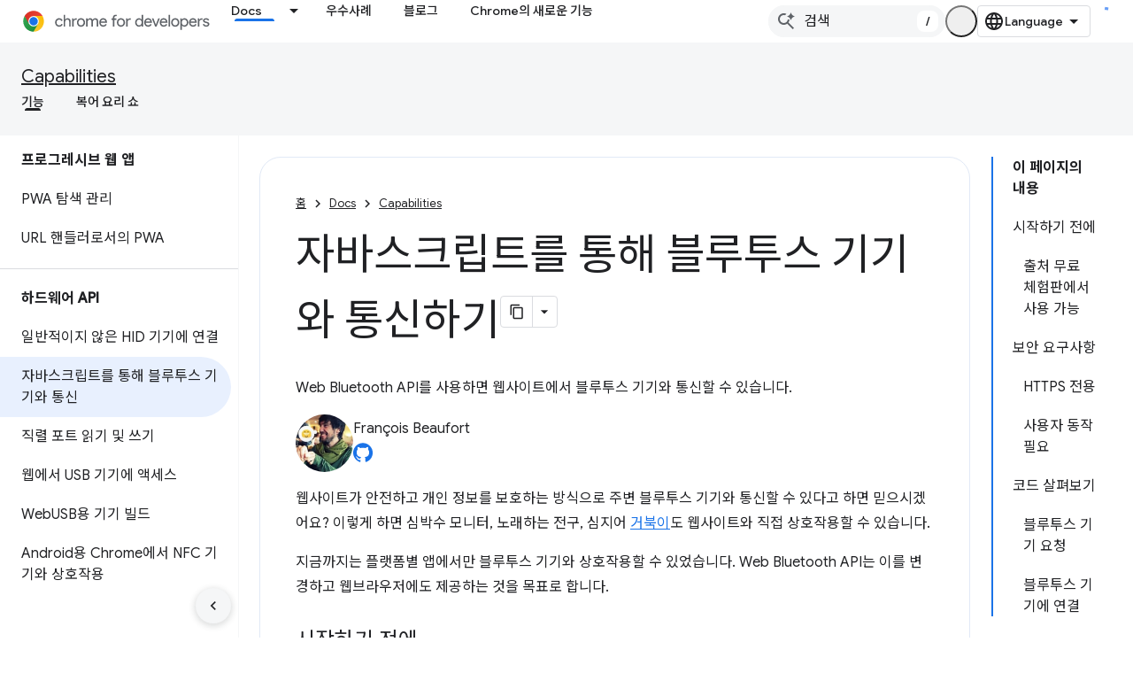

--- FILE ---
content_type: text/html; charset=utf-8
request_url: https://developer.chrome.google.cn/docs/capabilities/bluetooth?authuser=7&%3Bhl=ko&hl=ko
body_size: 31810
content:









<!doctype html>
<html 
      lang="ko-x-mtfrom-en"
      dir="ltr">
  <head>
    <meta name="google-signin-client-id" content="157101835696-ooapojlodmuabs2do2vuhhnf90bccmoi.apps.googleusercontent.com"><meta name="google-signin-scope"
          content="profile email"><meta property="og:site_name" content="Chrome for Developers">
    <meta property="og:type" content="website"><meta name="googlebot" content="noindex"><meta name="theme-color" content="#1a73e8"><meta charset="utf-8">
    <meta content="IE=Edge" http-equiv="X-UA-Compatible">
    <meta name="viewport" content="width=device-width, initial-scale=1">
    

    <link rel="manifest" href="/_pwa/chrome/manifest.json"
          crossorigin="use-credentials">
    <link rel="preconnect" href="//www.gstatic.cn" crossorigin>
    <link rel="preconnect" href="//fonts.gstatic.cn" crossorigin>
    <link rel="preconnect" href="//fonts.googleapis.cn" crossorigin>
    <link rel="preconnect" href="//apis.google.com" crossorigin>
    <link rel="preconnect" href="//www.google-analytics.com" crossorigin><link rel="stylesheet" href="//fonts.googleapis.cn/css?family=Google+Sans:400,500|Roboto:400,400italic,500,500italic,700,700italic|Roboto+Mono:400,500,700&display=swap">
      <link rel="stylesheet"
            href="//fonts.googleapis.cn/css2?family=Material+Icons&family=Material+Symbols+Outlined&display=block"><link rel="stylesheet" href="//fonts.googleapis.com/earlyaccess/notosanskr.css"><link rel="stylesheet" href="https://www.gstatic.cn/devrel-devsite/prod/v5ecaab6967af5bdfffc1b93fe7d0ad58c271bf9f563243cec25f323a110134f0/chrome/css/app.css">
      
        <link rel="stylesheet" href="https://www.gstatic.cn/devrel-devsite/prod/v5ecaab6967af5bdfffc1b93fe7d0ad58c271bf9f563243cec25f323a110134f0/chrome/css/dark-theme.css" disabled>
      <link rel="shortcut icon" href="https://www.gstatic.cn/devrel-devsite/prod/v5ecaab6967af5bdfffc1b93fe7d0ad58c271bf9f563243cec25f323a110134f0/chrome/images/favicon.png">
    <link rel="apple-touch-icon" href="https://www.gstatic.cn/devrel-devsite/prod/v5ecaab6967af5bdfffc1b93fe7d0ad58c271bf9f563243cec25f323a110134f0/chrome/images/touchicon-180.png"><link rel="canonical" href="https://developer.chrome.google.cn/docs/capabilities/bluetooth?hl=ko">
      <link rel="alternate" hreflang="en-cn"
          href="https://developer.chrome.google.cn/docs/capabilities/bluetooth" /><link rel="alternate" hreflang="x-default" href="https://developer.chrome.google.cn/docs/capabilities/bluetooth" /><link rel="alternate" hreflang="ar-cn"
          href="https://developer.chrome.google.cn/docs/capabilities/bluetooth?hl=ar" /><link rel="alternate" hreflang="bn-cn"
          href="https://developer.chrome.google.cn/docs/capabilities/bluetooth?hl=bn" /><link rel="alternate" hreflang="zh-Hans-cn"
          href="https://developer.chrome.google.cn/docs/capabilities/bluetooth?hl=zh-cn" /><link rel="alternate" hreflang="zh-Hant-cn"
          href="https://developer.chrome.google.cn/docs/capabilities/bluetooth?hl=zh-tw" /><link rel="alternate" hreflang="nl-cn"
          href="https://developer.chrome.google.cn/docs/capabilities/bluetooth?hl=nl" /><link rel="alternate" hreflang="fa-cn"
          href="https://developer.chrome.google.cn/docs/capabilities/bluetooth?hl=fa" /><link rel="alternate" hreflang="fr-cn"
          href="https://developer.chrome.google.cn/docs/capabilities/bluetooth?hl=fr" /><link rel="alternate" hreflang="de-cn"
          href="https://developer.chrome.google.cn/docs/capabilities/bluetooth?hl=de" /><link rel="alternate" hreflang="he-cn"
          href="https://developer.chrome.google.cn/docs/capabilities/bluetooth?hl=he" /><link rel="alternate" hreflang="hi-cn"
          href="https://developer.chrome.google.cn/docs/capabilities/bluetooth?hl=hi" /><link rel="alternate" hreflang="id-cn"
          href="https://developer.chrome.google.cn/docs/capabilities/bluetooth?hl=id" /><link rel="alternate" hreflang="it-cn"
          href="https://developer.chrome.google.cn/docs/capabilities/bluetooth?hl=it" /><link rel="alternate" hreflang="ja-cn"
          href="https://developer.chrome.google.cn/docs/capabilities/bluetooth?hl=ja" /><link rel="alternate" hreflang="ko-cn"
          href="https://developer.chrome.google.cn/docs/capabilities/bluetooth?hl=ko" /><link rel="alternate" hreflang="pl-cn"
          href="https://developer.chrome.google.cn/docs/capabilities/bluetooth?hl=pl" /><link rel="alternate" hreflang="pt-BR-cn"
          href="https://developer.chrome.google.cn/docs/capabilities/bluetooth?hl=pt-br" /><link rel="alternate" hreflang="ru-cn"
          href="https://developer.chrome.google.cn/docs/capabilities/bluetooth?hl=ru" /><link rel="alternate" hreflang="es-419-cn"
          href="https://developer.chrome.google.cn/docs/capabilities/bluetooth?hl=es-419" /><link rel="alternate" hreflang="th-cn"
          href="https://developer.chrome.google.cn/docs/capabilities/bluetooth?hl=th" /><link rel="alternate" hreflang="tr-cn"
          href="https://developer.chrome.google.cn/docs/capabilities/bluetooth?hl=tr" /><link rel="alternate" hreflang="vi-cn"
          href="https://developer.chrome.google.cn/docs/capabilities/bluetooth?hl=vi" /><link rel="alternate" hreflang="en"
          href="https://developer.chrome.com/docs/capabilities/bluetooth" /><link rel="alternate" hreflang="x-default" href="https://developer.chrome.com/docs/capabilities/bluetooth" /><link rel="alternate" hreflang="ar"
          href="https://developer.chrome.com/docs/capabilities/bluetooth?hl=ar" /><link rel="alternate" hreflang="bn"
          href="https://developer.chrome.com/docs/capabilities/bluetooth?hl=bn" /><link rel="alternate" hreflang="zh-Hans"
          href="https://developer.chrome.com/docs/capabilities/bluetooth?hl=zh-cn" /><link rel="alternate" hreflang="zh-Hant"
          href="https://developer.chrome.com/docs/capabilities/bluetooth?hl=zh-tw" /><link rel="alternate" hreflang="nl"
          href="https://developer.chrome.com/docs/capabilities/bluetooth?hl=nl" /><link rel="alternate" hreflang="fa"
          href="https://developer.chrome.com/docs/capabilities/bluetooth?hl=fa" /><link rel="alternate" hreflang="fr"
          href="https://developer.chrome.com/docs/capabilities/bluetooth?hl=fr" /><link rel="alternate" hreflang="de"
          href="https://developer.chrome.com/docs/capabilities/bluetooth?hl=de" /><link rel="alternate" hreflang="he"
          href="https://developer.chrome.com/docs/capabilities/bluetooth?hl=he" /><link rel="alternate" hreflang="hi"
          href="https://developer.chrome.com/docs/capabilities/bluetooth?hl=hi" /><link rel="alternate" hreflang="id"
          href="https://developer.chrome.com/docs/capabilities/bluetooth?hl=id" /><link rel="alternate" hreflang="it"
          href="https://developer.chrome.com/docs/capabilities/bluetooth?hl=it" /><link rel="alternate" hreflang="ja"
          href="https://developer.chrome.com/docs/capabilities/bluetooth?hl=ja" /><link rel="alternate" hreflang="ko"
          href="https://developer.chrome.com/docs/capabilities/bluetooth?hl=ko" /><link rel="alternate" hreflang="pl"
          href="https://developer.chrome.com/docs/capabilities/bluetooth?hl=pl" /><link rel="alternate" hreflang="pt-BR"
          href="https://developer.chrome.com/docs/capabilities/bluetooth?hl=pt-br" /><link rel="alternate" hreflang="ru"
          href="https://developer.chrome.com/docs/capabilities/bluetooth?hl=ru" /><link rel="alternate" hreflang="es-419"
          href="https://developer.chrome.com/docs/capabilities/bluetooth?hl=es-419" /><link rel="alternate" hreflang="th"
          href="https://developer.chrome.com/docs/capabilities/bluetooth?hl=th" /><link rel="alternate" hreflang="tr"
          href="https://developer.chrome.com/docs/capabilities/bluetooth?hl=tr" /><link rel="alternate" hreflang="vi"
          href="https://developer.chrome.com/docs/capabilities/bluetooth?hl=vi" /><title>자바스크립트를 통해 블루투스 기기와 통신하기 &nbsp;|&nbsp; Capabilities &nbsp;|&nbsp; Chrome for Developers</title>

<meta property="og:title" content="자바스크립트를 통해 블루투스 기기와 통신하기 &nbsp;|&nbsp; Capabilities &nbsp;|&nbsp; Chrome for Developers"><meta name="description" content="Web Bluetooth API를 사용하면 웹사이트가 블루투스 기기와 통신할 수 있습니다.">
  <meta property="og:description" content="Web Bluetooth API를 사용하면 웹사이트가 블루투스 기기와 통신할 수 있습니다."><meta property="og:url" content="https://developer.chrome.google.cn/docs/capabilities/bluetooth?hl=ko"><meta property="og:image" content="https://developer.chrome.google.cn/static/docs/capabilities/bluetooth/image/thumbnail.jpg?authuser=7&amp;hl=ko">
  <meta property="og:image:width" content="1200">
  <meta property="og:image:height" content="675"><meta property="og:locale" content="ko"><meta name="twitter:card" content="summary_large_image"><script type="application/ld+json">
  {
    "@context": "https://schema.org",
    "@type": "Article",
    "dateModified": "2015-07-21",
    "headline": "자바스크립트를 통해 블루투스 기기와 통신하기"
  }
</script><script type="application/ld+json">
  {
    "@context": "https://schema.org",
    "@type": "BreadcrumbList",
    "itemListElement": [{
      "@type": "ListItem",
      "position": 1,
      "name": "Docs",
      "item": "https://developer.chrome.google.cn/docs"
    },{
      "@type": "ListItem",
      "position": 2,
      "name": "Capabilities",
      "item": "https://developer.chrome.google.cn/docs/capabilities"
    },{
      "@type": "ListItem",
      "position": 3,
      "name": "자바스크립트를 통해 블루투스 기기와 통신하기",
      "item": "https://developer.chrome.google.cn/docs/capabilities/bluetooth"
    }]
  }
  </script><link rel="alternate machine-translated-from" hreflang="en"
        href="https://developer.chrome.google.cn/docs/capabilities/bluetooth?hl=en&amp;authuser=7">
  

  

  

  

  

  

  


    
      <link rel="stylesheet" href="/extras.css"></head>
  <body class="color-scheme--light"
        template="page"
        theme="chrome-theme"
        type="article"
        
        appearance
        
        layout="docs"
        
        block-apix
        
        
        
        display-toc
        pending>
  
    <devsite-progress type="indeterminate" id="app-progress"></devsite-progress>
  
  
    <a href="#main-content" class="skip-link button">
      
      기본 콘텐츠로 건너뛰기
    </a>
    <section class="devsite-wrapper">
      <devsite-cookie-notification-bar></devsite-cookie-notification-bar><devsite-header role="banner">
  
    





















<div class="devsite-header--inner" data-nosnippet>
  <div class="devsite-top-logo-row-wrapper-wrapper">
    <div class="devsite-top-logo-row-wrapper">
      <div class="devsite-top-logo-row">
        <button type="button" id="devsite-hamburger-menu"
          class="devsite-header-icon-button button-flat material-icons gc-analytics-event"
          data-category="Site-Wide Custom Events"
          data-label="Navigation menu button"
          visually-hidden
          aria-label="메뉴 열기">
        </button>
        
<div class="devsite-product-name-wrapper">

  <a href="/" class="devsite-site-logo-link gc-analytics-event"
   data-category="Site-Wide Custom Events" data-label="Site logo" track-type="globalNav"
   track-name="chromeForDevelopers" track-metadata-position="nav"
   track-metadata-eventDetail="nav">
  
  <picture>
    
    <source srcset="https://www.gstatic.cn/devrel-devsite/prod/v5ecaab6967af5bdfffc1b93fe7d0ad58c271bf9f563243cec25f323a110134f0/chrome/images/lockup-dark-theme.svg"
            media="(prefers-color-scheme: dark)"
            class="devsite-dark-theme">
    
    <img src="https://www.gstatic.cn/devrel-devsite/prod/v5ecaab6967af5bdfffc1b93fe7d0ad58c271bf9f563243cec25f323a110134f0/chrome/images/lockup.svg" class="devsite-site-logo" alt="Chrome for Developers">
  </picture>
  
</a>



  
  
  <span class="devsite-product-name">
    <ul class="devsite-breadcrumb-list"
  >
  
  <li class="devsite-breadcrumb-item
             ">
    
    
    
      
      
    
  </li>
  
</ul>
  </span>

</div>
        <div class="devsite-top-logo-row-middle">
          <div class="devsite-header-upper-tabs">
            
              
              
  <devsite-tabs class="upper-tabs">

    <nav class="devsite-tabs-wrapper" aria-label="상단 탭">
      
        
          <tab class="devsite-dropdown
    devsite-dropdown-full
    devsite-active
    
    ">
  
    <a href="https://developer.chrome.google.cn/docs?authuser=7&amp;hl=ko"
    class="devsite-tabs-content gc-analytics-event "
      track-metadata-eventdetail="https://developer.chrome.google.cn/docs?authuser=7&amp;hl=ko"
    
       track-type="nav"
       track-metadata-position="nav - docs"
       track-metadata-module="primary nav"
       aria-label="Docs, selected" 
       
         
           data-category="Site-Wide Custom Events"
         
           data-label="Tab: Docs"
         
           track-name="docs"
         
       >
    Docs
  
    </a>
    
      <button
         aria-haspopup="menu"
         aria-expanded="false"
         aria-label="드롭다운 메뉴: Docs"
         track-type="nav"
         track-metadata-eventdetail="https://developer.chrome.google.cn/docs?authuser=7&amp;hl=ko"
         track-metadata-position="nav - docs"
         track-metadata-module="primary nav"
         
          
            data-category="Site-Wide Custom Events"
          
            data-label="Tab: Docs"
          
            track-name="docs"
          
        
         class="devsite-tabs-dropdown-toggle devsite-icon devsite-icon-arrow-drop-down"></button>
    
  
  <div class="devsite-tabs-dropdown" role="menu" aria-label="submenu" hidden>
    
    <div class="devsite-tabs-dropdown-content">
      
        <div class="devsite-tabs-dropdown-column
                    ">
          
            <ul class="devsite-tabs-dropdown-section
                       build-icon dcc-subnav">
              
                <li class="devsite-nav-title" role="heading" tooltip>Chrome으로 빌드</li>
              
              
                <li class="devsite-nav-description">Chrome의 작동 방식을 알아보고 오리진 트라이얼에 참여하며 어디서나 Chrome으로 빌드하세요.
</li>
              
              
                <li class="devsite-nav-item">
                  <a href="https://developer.chrome.google.cn/docs/web-platform?authuser=7&amp;hl=ko"
                    
                     track-type="nav"
                     track-metadata-eventdetail="https://developer.chrome.google.cn/docs/web-platform?authuser=7&amp;hl=ko"
                     track-metadata-position="nav - docs"
                     track-metadata-module="tertiary nav"
                     
                       track-metadata-module_headline="chrome으로 빌드"
                     
                     tooltip
                  >
                    
                    <div class="devsite-nav-item-title">
                      웹 플랫폼
                    </div>
                    
                  </a>
                </li>
              
                <li class="devsite-nav-item">
                  <a href="https://developer.chrome.google.cn/docs/capabilities?authuser=7&amp;hl=ko"
                    
                     track-type="nav"
                     track-metadata-eventdetail="https://developer.chrome.google.cn/docs/capabilities?authuser=7&amp;hl=ko"
                     track-metadata-position="nav - docs"
                     track-metadata-module="tertiary nav"
                     
                       track-metadata-module_headline="chrome으로 빌드"
                     
                     tooltip
                  >
                    
                    <div class="devsite-nav-item-title">
                      기능
                    </div>
                    
                  </a>
                </li>
              
                <li class="devsite-nav-item">
                  <a href="https://developer.chrome.google.cn/docs/chromedriver?authuser=7&amp;hl=ko"
                    
                     track-type="nav"
                     track-metadata-eventdetail="https://developer.chrome.google.cn/docs/chromedriver?authuser=7&amp;hl=ko"
                     track-metadata-position="nav - docs"
                     track-metadata-module="tertiary nav"
                     
                       track-metadata-module_headline="chrome으로 빌드"
                     
                     tooltip
                  >
                    
                    <div class="devsite-nav-item-title">
                      ChromeDriver
                    </div>
                    
                  </a>
                </li>
              
                <li class="devsite-nav-item">
                  <a href="https://developer.chrome.google.cn/docs/extensions?authuser=7&amp;hl=ko"
                    
                     track-type="nav"
                     track-metadata-eventdetail="https://developer.chrome.google.cn/docs/extensions?authuser=7&amp;hl=ko"
                     track-metadata-position="nav - docs"
                     track-metadata-module="tertiary nav"
                     
                       track-metadata-module_headline="chrome으로 빌드"
                     
                     tooltip
                  >
                    
                    <div class="devsite-nav-item-title">
                      Extensions
                    </div>
                    
                  </a>
                </li>
              
                <li class="devsite-nav-item">
                  <a href="https://developer.chrome.google.cn/docs/webstore?authuser=7&amp;hl=ko"
                    
                     track-type="nav"
                     track-metadata-eventdetail="https://developer.chrome.google.cn/docs/webstore?authuser=7&amp;hl=ko"
                     track-metadata-position="nav - docs"
                     track-metadata-module="tertiary nav"
                     
                       track-metadata-module_headline="chrome으로 빌드"
                     
                     tooltip
                  >
                    
                    <div class="devsite-nav-item-title">
                      Chrome Web Store
                    </div>
                    
                  </a>
                </li>
              
                <li class="devsite-nav-item">
                  <a href="https://developer.chrome.google.cn/docs/chromium?authuser=7&amp;hl=ko"
                    
                     track-type="nav"
                     track-metadata-eventdetail="https://developer.chrome.google.cn/docs/chromium?authuser=7&amp;hl=ko"
                     track-metadata-position="nav - docs"
                     track-metadata-module="tertiary nav"
                     
                       track-metadata-module_headline="chrome으로 빌드"
                     
                     tooltip
                  >
                    
                    <div class="devsite-nav-item-title">
                      Chromium
                    </div>
                    
                  </a>
                </li>
              
                <li class="devsite-nav-item">
                  <a href="https://developer.chrome.google.cn/docs/android?authuser=7&amp;hl=ko"
                    
                     track-type="nav"
                     track-metadata-eventdetail="https://developer.chrome.google.cn/docs/android?authuser=7&amp;hl=ko"
                     track-metadata-position="nav - docs"
                     track-metadata-module="tertiary nav"
                     
                       track-metadata-module_headline="chrome으로 빌드"
                     
                     tooltip
                  >
                    
                    <div class="devsite-nav-item-title">
                      Android의 웹
                    </div>
                    
                  </a>
                </li>
              
                <li class="devsite-nav-item">
                  <a href="https://developer.chrome.google.cn/origintrials/?authuser=7&amp;hl=ko"
                    
                     track-type="nav"
                     track-metadata-eventdetail="https://developer.chrome.google.cn/origintrials/?authuser=7&amp;hl=ko"
                     track-metadata-position="nav - docs"
                     track-metadata-module="tertiary nav"
                     
                       track-metadata-module_headline="chrome으로 빌드"
                     
                     tooltip
                  >
                    
                    <div class="devsite-nav-item-title">
                      오리진 트라이얼
                    </div>
                    
                  </a>
                </li>
              
                <li class="devsite-nav-item">
                  <a href="https://developer.chrome.google.cn/release-notes?authuser=7&amp;hl=ko"
                    
                     track-type="nav"
                     track-metadata-eventdetail="https://developer.chrome.google.cn/release-notes?authuser=7&amp;hl=ko"
                     track-metadata-position="nav - docs"
                     track-metadata-module="tertiary nav"
                     
                       track-metadata-module_headline="chrome으로 빌드"
                     
                     tooltip
                  >
                    
                    <div class="devsite-nav-item-title">
                      출시 노트
                    </div>
                    
                  </a>
                </li>
              
            </ul>
          
        </div>
      
        <div class="devsite-tabs-dropdown-column
                    ">
          
            <ul class="devsite-tabs-dropdown-section
                       productivity-icon dcc-subnav">
              
                <li class="devsite-nav-title" role="heading" tooltip>생산성</li>
              
              
                <li class="devsite-nav-description">최고의 웹 도구를 사용하여 사용자에게 최고의 환경을 제공하세요.</li>
              
              
                <li class="devsite-nav-item">
                  <a href="https://developer.chrome.google.cn/docs/devtools?authuser=7&amp;hl=ko"
                    
                     track-type="nav"
                     track-metadata-eventdetail="https://developer.chrome.google.cn/docs/devtools?authuser=7&amp;hl=ko"
                     track-metadata-position="nav - docs"
                     track-metadata-module="tertiary nav"
                     
                       track-metadata-module_headline="생산성"
                     
                     tooltip
                  >
                    
                    <div class="devsite-nav-item-title">
                      DevTools
                    </div>
                    
                  </a>
                </li>
              
                <li class="devsite-nav-item">
                  <a href="https://developer.chrome.google.cn/docs/lighthouse?authuser=7&amp;hl=ko"
                    
                     track-type="nav"
                     track-metadata-eventdetail="https://developer.chrome.google.cn/docs/lighthouse?authuser=7&amp;hl=ko"
                     track-metadata-position="nav - docs"
                     track-metadata-module="tertiary nav"
                     
                       track-metadata-module_headline="생산성"
                     
                     tooltip
                  >
                    
                    <div class="devsite-nav-item-title">
                      Lighthouse
                    </div>
                    
                  </a>
                </li>
              
                <li class="devsite-nav-item">
                  <a href="https://developer.chrome.google.cn/docs/crux?authuser=7&amp;hl=ko"
                    
                     track-type="nav"
                     track-metadata-eventdetail="https://developer.chrome.google.cn/docs/crux?authuser=7&amp;hl=ko"
                     track-metadata-position="nav - docs"
                     track-metadata-module="tertiary nav"
                     
                       track-metadata-module_headline="생산성"
                     
                     tooltip
                  >
                    
                    <div class="devsite-nav-item-title">
                      Chrome UX 보고서
                    </div>
                    
                  </a>
                </li>
              
                <li class="devsite-nav-item">
                  <a href="https://developer.chrome.google.cn/docs/accessibility?authuser=7&amp;hl=ko"
                    
                     track-type="nav"
                     track-metadata-eventdetail="https://developer.chrome.google.cn/docs/accessibility?authuser=7&amp;hl=ko"
                     track-metadata-position="nav - docs"
                     track-metadata-module="tertiary nav"
                     
                       track-metadata-module_headline="생산성"
                     
                     tooltip
                  >
                    
                    <div class="devsite-nav-item-title">
                      접근성
                    </div>
                    
                  </a>
                </li>
              
            </ul>
          
            <ul class="devsite-tabs-dropdown-section
                       dcc-subnav second-column-list">
              
              
                <li class="devsite-nav-description">미리 준비된 라이브러리를 통해 작업을 더 빠르고 깔끔하게 완료할 수 있습니다.
</li>
              
              
                <li class="devsite-nav-item">
                  <a href="https://developer.chrome.google.cn/docs/workbox?authuser=7&amp;hl=ko"
                    
                     track-type="nav"
                     track-metadata-eventdetail="https://developer.chrome.google.cn/docs/workbox?authuser=7&amp;hl=ko"
                     track-metadata-position="nav - docs"
                     track-metadata-module="tertiary nav"
                     
                       track-metadata-module_headline="생산성"
                     
                     tooltip
                  >
                    
                    <div class="devsite-nav-item-title">
                      Workbox
                    </div>
                    
                  </a>
                </li>
              
                <li class="devsite-nav-item">
                  <a href="https://developer.chrome.google.cn/docs/puppeteer?authuser=7&amp;hl=ko"
                    
                     track-type="nav"
                     track-metadata-eventdetail="https://developer.chrome.google.cn/docs/puppeteer?authuser=7&amp;hl=ko"
                     track-metadata-position="nav - docs"
                     track-metadata-module="tertiary nav"
                     
                       track-metadata-module_headline="생산성"
                     
                     tooltip
                  >
                    
                    <div class="devsite-nav-item-title">
                      인형 조종자
                    </div>
                    
                  </a>
                </li>
              
            </ul>
          
        </div>
      
        <div class="devsite-tabs-dropdown-column
                    ">
          
            <ul class="devsite-tabs-dropdown-section
                       experience-icon dcc-subnav">
              
                <li class="devsite-nav-title" role="heading" tooltip>경험</li>
              
              
                <li class="devsite-nav-description">Chrome으로 멋진 성능의 웹을 디자인해 보세요.
</li>
              
              
                <li class="devsite-nav-item">
                  <a href="https://developer.chrome.google.cn/docs/ai?authuser=7&amp;hl=ko"
                    
                     track-type="nav"
                     track-metadata-eventdetail="https://developer.chrome.google.cn/docs/ai?authuser=7&amp;hl=ko"
                     track-metadata-position="nav - docs"
                     track-metadata-module="tertiary nav"
                     
                       track-metadata-module_headline="경험"
                     
                     tooltip
                  >
                    
                    <div class="devsite-nav-item-title">
                      AI
                    </div>
                    
                  </a>
                </li>
              
                <li class="devsite-nav-item">
                  <a href="https://developer.chrome.google.cn/docs/performance?authuser=7&amp;hl=ko"
                    
                     track-type="nav"
                     track-metadata-eventdetail="https://developer.chrome.google.cn/docs/performance?authuser=7&amp;hl=ko"
                     track-metadata-position="nav - docs"
                     track-metadata-module="tertiary nav"
                     
                       track-metadata-module_headline="경험"
                     
                     tooltip
                  >
                    
                    <div class="devsite-nav-item-title">
                      Performance
                    </div>
                    
                  </a>
                </li>
              
                <li class="devsite-nav-item">
                  <a href="https://developer.chrome.google.cn/docs/css-ui?authuser=7&amp;hl=ko"
                    
                     track-type="nav"
                     track-metadata-eventdetail="https://developer.chrome.google.cn/docs/css-ui?authuser=7&amp;hl=ko"
                     track-metadata-position="nav - docs"
                     track-metadata-module="tertiary nav"
                     
                       track-metadata-module_headline="경험"
                     
                     tooltip
                  >
                    
                    <div class="devsite-nav-item-title">
                      CSS 및 UI
                    </div>
                    
                  </a>
                </li>
              
                <li class="devsite-nav-item">
                  <a href="https://developer.chrome.google.cn/docs/identity?authuser=7&amp;hl=ko"
                    
                     track-type="nav"
                     track-metadata-eventdetail="https://developer.chrome.google.cn/docs/identity?authuser=7&amp;hl=ko"
                     track-metadata-position="nav - docs"
                     track-metadata-module="tertiary nav"
                     
                       track-metadata-module_headline="경험"
                     
                     tooltip
                  >
                    
                    <div class="devsite-nav-item-title">
                      ID
                    </div>
                    
                  </a>
                </li>
              
                <li class="devsite-nav-item">
                  <a href="https://developer.chrome.google.cn/docs/payments?authuser=7&amp;hl=ko"
                    
                     track-type="nav"
                     track-metadata-eventdetail="https://developer.chrome.google.cn/docs/payments?authuser=7&amp;hl=ko"
                     track-metadata-position="nav - docs"
                     track-metadata-module="tertiary nav"
                     
                       track-metadata-module_headline="경험"
                     
                     tooltip
                  >
                    
                    <div class="devsite-nav-item-title">
                      수입 지급
                    </div>
                    
                  </a>
                </li>
              
                <li class="devsite-nav-item">
                  <a href="https://developer.chrome.google.cn/docs/privacy-security?authuser=7&amp;hl=ko"
                    
                     track-type="nav"
                     track-metadata-eventdetail="https://developer.chrome.google.cn/docs/privacy-security?authuser=7&amp;hl=ko"
                     track-metadata-position="nav - docs"
                     track-metadata-module="tertiary nav"
                     
                       track-metadata-module_headline="경험"
                     
                     tooltip
                  >
                    
                    <div class="devsite-nav-item-title">
                      개인정보 보호 및 보안
                    </div>
                    
                  </a>
                </li>
              
            </ul>
          
        </div>
      
        <div class="devsite-tabs-dropdown-column
                    ">
          
            <ul class="devsite-tabs-dropdown-section
                       resources-icon dcc-subnav">
              
                <li class="devsite-nav-title" role="heading" tooltip>리소스</li>
              
              
                <li class="devsite-nav-description">Chrome 및 Google의 더 많은 기능
</li>
              
              
                <li class="devsite-nav-item">
                  <a href="https://developer.chrome.google.cn/docs?authuser=7&amp;hl=ko"
                    
                     track-type="nav"
                     track-metadata-eventdetail="https://developer.chrome.google.cn/docs?authuser=7&amp;hl=ko"
                     track-metadata-position="nav - docs"
                     track-metadata-module="tertiary nav"
                     
                       track-metadata-module_headline="리소스"
                     
                     tooltip
                  >
                    
                    <div class="devsite-nav-item-title">
                      모든 문서
                    </div>
                    
                  </a>
                </li>
              
                <li class="devsite-nav-item">
                  <a href="https://web.developers.google.cn/baseline?authuser=7&amp;hl=ko"
                    
                     track-type="nav"
                     track-metadata-eventdetail="https://web.developers.google.cn/baseline?authuser=7&amp;hl=ko"
                     track-metadata-position="nav - docs"
                     track-metadata-module="tertiary nav"
                     
                       track-metadata-module_headline="리소스"
                     
                     tooltip
                  >
                    
                    <div class="devsite-nav-item-title">
                      기준
                    </div>
                    
                  </a>
                </li>
              
                <li class="devsite-nav-item">
                  <a href="https://web.developers.google.cn?authuser=7&amp;hl=ko"
                    
                     track-type="nav"
                     track-metadata-eventdetail="https://web.developers.google.cn?authuser=7&amp;hl=ko"
                     track-metadata-position="nav - docs"
                     track-metadata-module="tertiary nav"
                     
                       track-metadata-module_headline="리소스"
                     
                     tooltip
                  >
                    
                    <div class="devsite-nav-item-title">
                      web.dev
                    </div>
                    
                  </a>
                </li>
              
                <li class="devsite-nav-item">
                  <a href="https://pagespeed.web.dev?authuser=7&amp;hl=ko"
                    
                     track-type="nav"
                     track-metadata-eventdetail="https://pagespeed.web.dev?authuser=7&amp;hl=ko"
                     track-metadata-position="nav - docs"
                     track-metadata-module="tertiary nav"
                     
                       track-metadata-module_headline="리소스"
                     
                     tooltip
                  >
                    
                    <div class="devsite-nav-item-title">
                      PageSpeed Insights 감사
                    </div>
                    
                  </a>
                </li>
              
                <li class="devsite-nav-item">
                  <a href="https://developers.google.cn/privacy-sandbox?authuser=7&amp;hl=ko"
                    
                     track-type="nav"
                     track-metadata-eventdetail="https://developers.google.cn/privacy-sandbox?authuser=7&amp;hl=ko"
                     track-metadata-position="nav - docs"
                     track-metadata-module="tertiary nav"
                     
                       track-metadata-module_headline="리소스"
                     
                     tooltip
                  >
                    
                    <div class="devsite-nav-item-title">
                      개인 정보 보호 샌드박스
                    </div>
                    
                  </a>
                </li>
              
                <li class="devsite-nav-item">
                  <a href="https://developer.chrome.google.cn/docs/iwa?authuser=7&amp;hl=ko"
                    
                     track-type="nav"
                     track-metadata-eventdetail="https://developer.chrome.google.cn/docs/iwa?authuser=7&amp;hl=ko"
                     track-metadata-position="nav - docs"
                     track-metadata-module="tertiary nav"
                     
                       track-metadata-module_headline="리소스"
                     
                     tooltip
                  >
                    
                    <div class="devsite-nav-item-title">
                      분리형 웹 앱 (IWA)
                    </div>
                    
                  </a>
                </li>
              
            </ul>
          
        </div>
      
    </div>
  </div>
</tab>
        
      
        
          <tab  >
            
    <a href="https://developer.chrome.google.cn/case-studies?authuser=7&amp;hl=ko"
    class="devsite-tabs-content gc-analytics-event "
      track-metadata-eventdetail="https://developer.chrome.google.cn/case-studies?authuser=7&amp;hl=ko"
    
       track-type="nav"
       track-metadata-position="nav - 우수사례"
       track-metadata-module="primary nav"
       
       
         
           data-category="Site-Wide Custom Events"
         
           data-label="Tab: 우수사례"
         
           track-name="우수사례"
         
       >
    우수사례
  
    </a>
    
  
          </tab>
        
      
        
          <tab  >
            
    <a href="https://developer.chrome.google.cn/blog?authuser=7&amp;hl=ko"
    class="devsite-tabs-content gc-analytics-event "
      track-metadata-eventdetail="https://developer.chrome.google.cn/blog?authuser=7&amp;hl=ko"
    
       track-type="nav"
       track-metadata-position="nav - 블로그"
       track-metadata-module="primary nav"
       
       
         
           data-category="Site-Wide Custom Events"
         
           data-label="Tab: 블로그"
         
           track-name="블로그"
         
       >
    블로그
  
    </a>
    
  
          </tab>
        
      
        
          <tab  >
            
    <a href="https://developer.chrome.google.cn/new?authuser=7&amp;hl=ko"
    class="devsite-tabs-content gc-analytics-event "
      track-metadata-eventdetail="https://developer.chrome.google.cn/new?authuser=7&amp;hl=ko"
    
       track-type="nav"
       track-metadata-position="nav - chrome의 새로운 기능"
       track-metadata-module="primary nav"
       
       
         
           data-category="Site-Wide Custom Events"
         
           data-label="Tab: Chrome의 새로운 기능"
         
           track-name="chrome의 새로운 기능"
         
       >
    Chrome의 새로운 기능
  
    </a>
    
  
          </tab>
        
      
    </nav>

  </devsite-tabs>

            
           </div>
          
<devsite-search
    
    
    enable-suggestions
      
    
    enable-search-summaries
    project-name="Capabilities"
    tenant-name="Chrome for Developers"
    
    
    
    
    
    >
  <form class="devsite-search-form" action="https://developer.chrome.google.cn/s/results?authuser=7&amp;hl=ko" method="GET">
    <div class="devsite-search-container">
      <button type="button"
              search-open
              class="devsite-search-button devsite-header-icon-button button-flat material-icons"
              
              aria-label="검색 열기"></button>
      <div class="devsite-searchbox">
        <input
          aria-activedescendant=""
          aria-autocomplete="list"
          
          aria-label="검색"
          aria-expanded="false"
          aria-haspopup="listbox"
          autocomplete="off"
          class="devsite-search-field devsite-search-query"
          name="q"
          
          placeholder="검색"
          role="combobox"
          type="text"
          value=""
          >
          <div class="devsite-search-image material-icons" aria-hidden="true">
            
              <svg class="devsite-search-ai-image" width="24" height="24" viewBox="0 0 24 24" fill="none" xmlns="http://www.w3.org/2000/svg">
                  <g clip-path="url(#clip0_6641_386)">
                    <path d="M19.6 21L13.3 14.7C12.8 15.1 12.225 15.4167 11.575 15.65C10.925 15.8833 10.2333 16 9.5 16C7.68333 16 6.14167 15.375 4.875 14.125C3.625 12.8583 3 11.3167 3 9.5C3 7.68333 3.625 6.15 4.875 4.9C6.14167 3.63333 7.68333 3 9.5 3C10.0167 3 10.5167 3.05833 11 3.175C11.4833 3.275 11.9417 3.43333 12.375 3.65L10.825 5.2C10.6083 5.13333 10.3917 5.08333 10.175 5.05C9.95833 5.01667 9.73333 5 9.5 5C8.25 5 7.18333 5.44167 6.3 6.325C5.43333 7.19167 5 8.25 5 9.5C5 10.75 5.43333 11.8167 6.3 12.7C7.18333 13.5667 8.25 14 9.5 14C10.6667 14 11.6667 13.625 12.5 12.875C13.35 12.1083 13.8417 11.15 13.975 10H15.975C15.925 10.6333 15.7833 11.2333 15.55 11.8C15.3333 12.3667 15.05 12.8667 14.7 13.3L21 19.6L19.6 21ZM17.5 12C17.5 10.4667 16.9667 9.16667 15.9 8.1C14.8333 7.03333 13.5333 6.5 12 6.5C13.5333 6.5 14.8333 5.96667 15.9 4.9C16.9667 3.83333 17.5 2.53333 17.5 0.999999C17.5 2.53333 18.0333 3.83333 19.1 4.9C20.1667 5.96667 21.4667 6.5 23 6.5C21.4667 6.5 20.1667 7.03333 19.1 8.1C18.0333 9.16667 17.5 10.4667 17.5 12Z" fill="#5F6368"/>
                  </g>
                <defs>
                <clipPath id="clip0_6641_386">
                <rect width="24" height="24" fill="white"/>
                </clipPath>
                </defs>
              </svg>
            
          </div>
          <div class="devsite-search-shortcut-icon-container" aria-hidden="true">
            <kbd class="devsite-search-shortcut-icon">/</kbd>
          </div>
      </div>
    </div>
  </form>
  <button type="button"
          search-close
          class="devsite-search-button devsite-header-icon-button button-flat material-icons"
          
          aria-label="검색 닫기"></button>
</devsite-search>

        </div>

        

          

          

          <devsite-appearance-selector></devsite-appearance-selector>

          
<devsite-language-selector>
  <ul role="presentation">
    
    
    <li role="presentation">
      <a role="menuitem" lang="en"
        >English</a>
    </li>
    
    <li role="presentation">
      <a role="menuitem" lang="de"
        >Deutsch</a>
    </li>
    
    <li role="presentation">
      <a role="menuitem" lang="es_419"
        >Español – América Latina</a>
    </li>
    
    <li role="presentation">
      <a role="menuitem" lang="fr"
        >Français</a>
    </li>
    
    <li role="presentation">
      <a role="menuitem" lang="id"
        >Indonesia</a>
    </li>
    
    <li role="presentation">
      <a role="menuitem" lang="it"
        >Italiano</a>
    </li>
    
    <li role="presentation">
      <a role="menuitem" lang="nl"
        >Nederlands</a>
    </li>
    
    <li role="presentation">
      <a role="menuitem" lang="pl"
        >Polski</a>
    </li>
    
    <li role="presentation">
      <a role="menuitem" lang="pt_br"
        >Português – Brasil</a>
    </li>
    
    <li role="presentation">
      <a role="menuitem" lang="vi"
        >Tiếng Việt</a>
    </li>
    
    <li role="presentation">
      <a role="menuitem" lang="tr"
        >Türkçe</a>
    </li>
    
    <li role="presentation">
      <a role="menuitem" lang="ru"
        >Русский</a>
    </li>
    
    <li role="presentation">
      <a role="menuitem" lang="he"
        >עברית</a>
    </li>
    
    <li role="presentation">
      <a role="menuitem" lang="ar"
        >العربيّة</a>
    </li>
    
    <li role="presentation">
      <a role="menuitem" lang="fa"
        >فارسی</a>
    </li>
    
    <li role="presentation">
      <a role="menuitem" lang="hi"
        >हिंदी</a>
    </li>
    
    <li role="presentation">
      <a role="menuitem" lang="bn"
        >বাংলা</a>
    </li>
    
    <li role="presentation">
      <a role="menuitem" lang="th"
        >ภาษาไทย</a>
    </li>
    
    <li role="presentation">
      <a role="menuitem" lang="zh_cn"
        >中文 – 简体</a>
    </li>
    
    <li role="presentation">
      <a role="menuitem" lang="zh_tw"
        >中文 – 繁體</a>
    </li>
    
    <li role="presentation">
      <a role="menuitem" lang="ja"
        >日本語</a>
    </li>
    
    <li role="presentation">
      <a role="menuitem" lang="ko"
        >한국어</a>
    </li>
    
  </ul>
</devsite-language-selector>


          

        

        
        
        
          <devsite-openid-user id="devsite-user"></devsite-openid-user>
        
      </div>
    </div>
  </div>



  <div class="devsite-collapsible-section
    ">
    <div class="devsite-header-background">
      
        
          <div class="devsite-product-id-row"
           >
            <div class="devsite-product-description-row">
              
                
                <div class="devsite-product-id">
                  
                  
                  
                    <ul class="devsite-breadcrumb-list"
  >
  
  <li class="devsite-breadcrumb-item
             ">
    
    
    
      
        
  <a href="https://developer.chrome.google.cn/docs/capabilities?authuser=7&amp;hl=ko"
      
        class="devsite-breadcrumb-link gc-analytics-event"
      
        data-category="Site-Wide Custom Events"
      
        data-label="Lower Header"
      
        data-value="1"
      
        track-type="globalNav"
      
        track-name="breadcrumb"
      
        track-metadata-position="1"
      
        track-metadata-eventdetail="Capabilities"
      
    >
    
          Capabilities
        
  </a>
  
      
    
  </li>
  
</ul>
                </div>
                
              
              
            </div>
            
          </div>
          
        
      
      
        <div class="devsite-doc-set-nav-row">
          
          
            
            
  <devsite-tabs class="lower-tabs">

    <nav class="devsite-tabs-wrapper" aria-label="하단 탭">
      
        
          <tab  class="devsite-active">
            
    <a href="https://developer.chrome.google.cn/docs/capabilities?authuser=7&amp;hl=ko"
    class="devsite-tabs-content gc-analytics-event "
      track-metadata-eventdetail="https://developer.chrome.google.cn/docs/capabilities?authuser=7&amp;hl=ko"
    
       track-type="nav"
       track-metadata-position="nav - 기능"
       track-metadata-module="primary nav"
       aria-label="기능, selected" 
       
         
           data-category="Site-Wide Custom Events"
         
           data-label="Tab: 기능"
         
           track-name="기능"
         
       >
    기능
  
    </a>
    
  
          </tab>
        
      
        
          <tab  >
            
    <a href="https://developer.chrome.google.cn/docs/capabilities/fugu-showcase?authuser=7&amp;hl=ko"
    class="devsite-tabs-content gc-analytics-event "
      track-metadata-eventdetail="https://developer.chrome.google.cn/docs/capabilities/fugu-showcase?authuser=7&amp;hl=ko"
    
       track-type="nav"
       track-metadata-position="nav - 복어 요리 쇼"
       track-metadata-module="primary nav"
       
       
         
           data-category="Site-Wide Custom Events"
         
           data-label="Tab: 복어 요리 쇼"
         
           track-name="복어 요리 쇼"
         
       >
    복어 요리 쇼
  
    </a>
    
  
          </tab>
        
      
    </nav>

  </devsite-tabs>

          
          
        </div>
      
    </div>
  </div>

</div>



  

  
</devsite-header>
      <devsite-book-nav scrollbars >
        
          





















<div class="devsite-book-nav-filter"
     hidden>
  <span class="filter-list-icon material-icons" aria-hidden="true"></span>
  <input type="text"
         placeholder="필터"
         
         aria-label="입력하여 필터링"
         role="searchbox">
  
  <span class="filter-clear-button hidden"
        data-title="필터 지우기"
        aria-label="필터 지우기"
        role="button"
        tabindex="0"></span>
</div>

<nav class="devsite-book-nav devsite-nav nocontent"
     aria-label="사이드 메뉴">
  <div class="devsite-mobile-header">
    <button type="button"
            id="devsite-close-nav"
            class="devsite-header-icon-button button-flat material-icons gc-analytics-event"
            data-category="Site-Wide Custom Events"
            data-label="Close navigation"
            aria-label="탐색 메뉴 닫기">
    </button>
    <div class="devsite-product-name-wrapper">

  <a href="/" class="devsite-site-logo-link gc-analytics-event"
   data-category="Site-Wide Custom Events" data-label="Site logo" track-type="globalNav"
   track-name="chromeForDevelopers" track-metadata-position="nav"
   track-metadata-eventDetail="nav">
  
  <picture>
    
    <source srcset="https://www.gstatic.cn/devrel-devsite/prod/v5ecaab6967af5bdfffc1b93fe7d0ad58c271bf9f563243cec25f323a110134f0/chrome/images/lockup-dark-theme.svg"
            media="(prefers-color-scheme: dark)"
            class="devsite-dark-theme">
    
    <img src="https://www.gstatic.cn/devrel-devsite/prod/v5ecaab6967af5bdfffc1b93fe7d0ad58c271bf9f563243cec25f323a110134f0/chrome/images/lockup.svg" class="devsite-site-logo" alt="Chrome for Developers">
  </picture>
  
</a>


  
      <span class="devsite-product-name">
        
        
        <ul class="devsite-breadcrumb-list"
  >
  
  <li class="devsite-breadcrumb-item
             ">
    
    
    
      
      
    
  </li>
  
</ul>
      </span>
    

</div>
  </div>

  <div class="devsite-book-nav-wrapper">
    <div class="devsite-mobile-nav-top">
      
        <ul class="devsite-nav-list">
          
            <li class="devsite-nav-item">
              
  
  <a href="/docs"
    
       class="devsite-nav-title gc-analytics-event
              
              devsite-nav-active"
    

    
      
        data-category="Site-Wide Custom Events"
      
        data-label="Tab: Docs"
      
        track-name="docs"
      
    
     data-category="Site-Wide Custom Events"
     data-label="Responsive Tab: Docs"
     track-type="globalNav"
     track-metadata-eventDetail="globalMenu"
     track-metadata-position="nav">
  
    <span class="devsite-nav-text" tooltip >
      Docs
   </span>
    
  
  </a>
  

  
    <ul class="devsite-nav-responsive-tabs devsite-nav-has-menu
               ">
      
<li class="devsite-nav-item">

  
  <span
    
       class="devsite-nav-title"
       tooltip
    
    
      
        data-category="Site-Wide Custom Events"
      
        data-label="Tab: Docs"
      
        track-name="docs"
      
    >
  
    <span class="devsite-nav-text" tooltip menu="Docs">
      더보기
   </span>
    
    <span class="devsite-nav-icon material-icons" data-icon="forward"
          menu="Docs">
    </span>
    
  
  </span>
  

</li>

    </ul>
  
              
                <ul class="devsite-nav-responsive-tabs">
                  
                    
                    
                    
                    <li class="devsite-nav-item">
                      
  
  <a href="/docs/capabilities"
    
       class="devsite-nav-title gc-analytics-event
              
              devsite-nav-active"
    

    
      
        data-category="Site-Wide Custom Events"
      
        data-label="Tab: 기능"
      
        track-name="기능"
      
    
     data-category="Site-Wide Custom Events"
     data-label="Responsive Tab: 기능"
     track-type="globalNav"
     track-metadata-eventDetail="globalMenu"
     track-metadata-position="nav">
  
    <span class="devsite-nav-text" tooltip menu="_book">
      기능
   </span>
    
  
  </a>
  

  
                    </li>
                  
                    
                    
                    
                    <li class="devsite-nav-item">
                      
  
  <a href="/docs/capabilities/fugu-showcase"
    
       class="devsite-nav-title gc-analytics-event
              
              "
    

    
      
        data-category="Site-Wide Custom Events"
      
        data-label="Tab: 복어 요리 쇼"
      
        track-name="복어 요리 쇼"
      
    
     data-category="Site-Wide Custom Events"
     data-label="Responsive Tab: 복어 요리 쇼"
     track-type="globalNav"
     track-metadata-eventDetail="globalMenu"
     track-metadata-position="nav">
  
    <span class="devsite-nav-text" tooltip >
      복어 요리 쇼
   </span>
    
  
  </a>
  

  
                    </li>
                  
                </ul>
              
            </li>
          
            <li class="devsite-nav-item">
              
  
  <a href="/case-studies"
    
       class="devsite-nav-title gc-analytics-event
              
              "
    

    
      
        data-category="Site-Wide Custom Events"
      
        data-label="Tab: 우수사례"
      
        track-name="우수사례"
      
    
     data-category="Site-Wide Custom Events"
     data-label="Responsive Tab: 우수사례"
     track-type="globalNav"
     track-metadata-eventDetail="globalMenu"
     track-metadata-position="nav">
  
    <span class="devsite-nav-text" tooltip >
      우수사례
   </span>
    
  
  </a>
  

  
              
            </li>
          
            <li class="devsite-nav-item">
              
  
  <a href="/blog"
    
       class="devsite-nav-title gc-analytics-event
              
              "
    

    
      
        data-category="Site-Wide Custom Events"
      
        data-label="Tab: 블로그"
      
        track-name="블로그"
      
    
     data-category="Site-Wide Custom Events"
     data-label="Responsive Tab: 블로그"
     track-type="globalNav"
     track-metadata-eventDetail="globalMenu"
     track-metadata-position="nav">
  
    <span class="devsite-nav-text" tooltip >
      블로그
   </span>
    
  
  </a>
  

  
              
            </li>
          
            <li class="devsite-nav-item">
              
  
  <a href="/new"
    
       class="devsite-nav-title gc-analytics-event
              
              "
    

    
      
        data-category="Site-Wide Custom Events"
      
        data-label="Tab: Chrome의 새로운 기능"
      
        track-name="chrome의 새로운 기능"
      
    
     data-category="Site-Wide Custom Events"
     data-label="Responsive Tab: Chrome의 새로운 기능"
     track-type="globalNav"
     track-metadata-eventDetail="globalMenu"
     track-metadata-position="nav">
  
    <span class="devsite-nav-text" tooltip >
      Chrome의 새로운 기능
   </span>
    
  
  </a>
  

  
              
            </li>
          
          
          
        </ul>
      
    </div>
    
      <div class="devsite-mobile-nav-bottom">
        
          
          <ul class="devsite-nav-list" menu="_book">
            <li class="devsite-nav-item"><a href="/docs/capabilities/status"
        class="devsite-nav-title gc-analytics-event"
        data-category="Site-Wide Custom Events"
        data-label="Book nav link, pathname: /docs/capabilities/status"
        track-type="bookNav"
        track-name="click"
        track-metadata-eventdetail="/docs/capabilities/status"
      ><span class="devsite-nav-text" tooltip>최신 업데이트</span></a></li>

  <li class="devsite-nav-item"><a href="/docs/capabilities/fugu-showcase"
        class="devsite-nav-title gc-analytics-event"
        data-category="Site-Wide Custom Events"
        data-label="Book nav link, pathname: /docs/capabilities/fugu-showcase"
        track-type="bookNav"
        track-name="click"
        track-metadata-eventdetail="/docs/capabilities/fugu-showcase"
      ><span class="devsite-nav-text" tooltip>쇼케이스</span></a></li>

  <li class="devsite-nav-item
           devsite-nav-heading"><div class="devsite-nav-title devsite-nav-title-no-path">
        <span class="devsite-nav-text" tooltip>프로그레시브 웹 앱</span>
      </div></li>

  <li class="devsite-nav-item"><a href="/docs/capabilities/pwa-navigation-management"
        class="devsite-nav-title gc-analytics-event"
        data-category="Site-Wide Custom Events"
        data-label="Book nav link, pathname: /docs/capabilities/pwa-navigation-management"
        track-type="bookNav"
        track-name="click"
        track-metadata-eventdetail="/docs/capabilities/pwa-navigation-management"
      ><span class="devsite-nav-text" tooltip>PWA 탐색 관리</span></a></li>

  <li class="devsite-nav-item"><a href="/docs/capabilities/pwa-url-handler"
        class="devsite-nav-title gc-analytics-event"
        data-category="Site-Wide Custom Events"
        data-label="Book nav link, pathname: /docs/capabilities/pwa-url-handler"
        track-type="bookNav"
        track-name="click"
        track-metadata-eventdetail="/docs/capabilities/pwa-url-handler"
      ><span class="devsite-nav-text" tooltip>URL 핸들러로서의 PWA</span></a></li>

  <li class="devsite-nav-item
           devsite-nav-heading"><div class="devsite-nav-title devsite-nav-title-no-path">
        <span class="devsite-nav-text" tooltip>하드웨어 API</span>
      </div></li>

  <li class="devsite-nav-item"><a href="/docs/capabilities/hid"
        class="devsite-nav-title gc-analytics-event"
        data-category="Site-Wide Custom Events"
        data-label="Book nav link, pathname: /docs/capabilities/hid"
        track-type="bookNav"
        track-name="click"
        track-metadata-eventdetail="/docs/capabilities/hid"
      ><span class="devsite-nav-text" tooltip>일반적이지 않은 HID 기기에 연결</span></a></li>

  <li class="devsite-nav-item"><a href="/docs/capabilities/bluetooth"
        class="devsite-nav-title gc-analytics-event"
        data-category="Site-Wide Custom Events"
        data-label="Book nav link, pathname: /docs/capabilities/bluetooth"
        track-type="bookNav"
        track-name="click"
        track-metadata-eventdetail="/docs/capabilities/bluetooth"
      ><span class="devsite-nav-text" tooltip>자바스크립트를 통해 블루투스 기기와 통신</span></a></li>

  <li class="devsite-nav-item"><a href="/docs/capabilities/serial"
        class="devsite-nav-title gc-analytics-event"
        data-category="Site-Wide Custom Events"
        data-label="Book nav link, pathname: /docs/capabilities/serial"
        track-type="bookNav"
        track-name="click"
        track-metadata-eventdetail="/docs/capabilities/serial"
      ><span class="devsite-nav-text" tooltip>직렬 포트 읽기 및 쓰기</span></a></li>

  <li class="devsite-nav-item"><a href="/docs/capabilities/usb"
        class="devsite-nav-title gc-analytics-event"
        data-category="Site-Wide Custom Events"
        data-label="Book nav link, pathname: /docs/capabilities/usb"
        track-type="bookNav"
        track-name="click"
        track-metadata-eventdetail="/docs/capabilities/usb"
      ><span class="devsite-nav-text" tooltip>웹에서 USB 기기에 액세스</span></a></li>

  <li class="devsite-nav-item"><a href="/docs/capabilities/build-for-webusb"
        class="devsite-nav-title gc-analytics-event"
        data-category="Site-Wide Custom Events"
        data-label="Book nav link, pathname: /docs/capabilities/build-for-webusb"
        track-type="bookNav"
        track-name="click"
        track-metadata-eventdetail="/docs/capabilities/build-for-webusb"
      ><span class="devsite-nav-text" tooltip>WebUSB용 기기 빌드</span></a></li>

  <li class="devsite-nav-item"><a href="/docs/capabilities/nfc"
        class="devsite-nav-title gc-analytics-event"
        data-category="Site-Wide Custom Events"
        data-label="Book nav link, pathname: /docs/capabilities/nfc"
        track-type="bookNav"
        track-name="click"
        track-metadata-eventdetail="/docs/capabilities/nfc"
      ><span class="devsite-nav-text" tooltip>Android용 Chrome에서 NFC 기기와 상호작용</span></a></li>

  <li class="devsite-nav-item
           devsite-nav-heading"><div class="devsite-nav-title devsite-nav-title-no-path">
        <span class="devsite-nav-text" tooltip>Web API</span>
      </div></li>

  <li class="devsite-nav-item"><a href="/docs/capabilities/web-apis/file-system-access"
        class="devsite-nav-title gc-analytics-event"
        data-category="Site-Wide Custom Events"
        data-label="Book nav link, pathname: /docs/capabilities/web-apis/file-system-access"
        track-type="bookNav"
        track-name="click"
        track-metadata-eventdetail="/docs/capabilities/web-apis/file-system-access"
      ><span class="devsite-nav-text" tooltip>File System Access API</span></a></li>

  <li class="devsite-nav-item"><a href="/docs/capabilities/web-apis/badging-api"
        class="devsite-nav-title gc-analytics-event"
        data-category="Site-Wide Custom Events"
        data-label="Book nav link, pathname: /docs/capabilities/web-apis/badging-api"
        track-type="bookNav"
        track-name="click"
        track-metadata-eventdetail="/docs/capabilities/web-apis/badging-api"
      ><span class="devsite-nav-text" tooltip>앱 아이콘 배지</span></a></li>

  <li class="devsite-nav-item"><a href="/docs/capabilities/web-apis/local-fonts"
        class="devsite-nav-title gc-analytics-event"
        data-category="Site-Wide Custom Events"
        data-label="Book nav link, pathname: /docs/capabilities/web-apis/local-fonts"
        track-type="bookNav"
        track-name="click"
        track-metadata-eventdetail="/docs/capabilities/web-apis/local-fonts"
      ><span class="devsite-nav-text" tooltip>로컬 글꼴을 사용한 고급 서체</span></a></li>

  <li class="devsite-nav-item"><a href="/docs/capabilities/web-apis/window-management"
        class="devsite-nav-title gc-analytics-event"
        data-category="Site-Wide Custom Events"
        data-label="Book nav link, pathname: /docs/capabilities/web-apis/window-management"
        track-type="bookNav"
        track-name="click"
        track-metadata-eventdetail="/docs/capabilities/web-apis/window-management"
      ><span class="devsite-nav-text" tooltip>Multi-Screen Window Placement API로 여러 디스플레이 관리</span></a></li>

  <li class="devsite-nav-item"><a href="/blog/web-custom-formats-for-the-async-clipboard-api"
        class="devsite-nav-title gc-analytics-event"
        data-category="Site-Wide Custom Events"
        data-label="Book nav link, pathname: /blog/web-custom-formats-for-the-async-clipboard-api"
        track-type="bookNav"
        track-name="click"
        track-metadata-eventdetail="/blog/web-custom-formats-for-the-async-clipboard-api"
      ><span class="devsite-nav-text" tooltip>Async Clipboard API를 위한 웹 맞춤 형식</span></a></li>

  <li class="devsite-nav-item
           devsite-nav-heading"><div class="devsite-nav-title devsite-nav-title-no-path">
        <span class="devsite-nav-text" tooltip>리소스</span>
      </div></li>

  <li class="devsite-nav-item
           devsite-nav-external"><a href="//www.chromium.org/teams/web-capabilities-fugu"
        class="devsite-nav-title gc-analytics-event"
        data-category="Site-Wide Custom Events"
        data-label="Book nav link, pathname: //www.chromium.org/teams/web-capabilities-fugu"
        track-type="bookNav"
        track-name="click"
        track-metadata-eventdetail="//www.chromium.org/teams/web-capabilities-fugu"
      ><span class="devsite-nav-text" tooltip>Chromium의 Project Fugu</span><span class="devsite-nav-icon material-icons"
        data-icon="external"
        data-title="외부 링크"
        aria-hidden="true"></span></a></li>

  <li class="devsite-nav-item
           devsite-nav-external"><a href="//web.dev/learn/pwa/capabilities"
        class="devsite-nav-title gc-analytics-event"
        data-category="Site-Wide Custom Events"
        data-label="Book nav link, pathname: //web.dev/learn/pwa/capabilities"
        track-type="bookNav"
        track-name="click"
        track-metadata-eventdetail="//web.dev/learn/pwa/capabilities"
      ><span class="devsite-nav-text" tooltip>PWA 알아보기: 기능</span><span class="devsite-nav-icon material-icons"
        data-icon="external"
        data-title="외부 링크"
        aria-hidden="true"></span></a></li>

  <li class="devsite-nav-item
           devsite-nav-external"><a href="//developer.mozilla.org/docs/Web/API"
        class="devsite-nav-title gc-analytics-event"
        data-category="Site-Wide Custom Events"
        data-label="Book nav link, pathname: //developer.mozilla.org/docs/Web/API"
        track-type="bookNav"
        track-name="click"
        track-metadata-eventdetail="//developer.mozilla.org/docs/Web/API"
      ><span class="devsite-nav-text" tooltip>MDN Web API</span><span class="devsite-nav-icon material-icons"
        data-icon="external"
        data-title="외부 링크"
        aria-hidden="true"></span></a></li>
          </ul>
        
        
          
    
      
      <ul class="devsite-nav-list" menu="Docs"
          aria-label="사이드 메뉴" hidden>
        
          
            
              
<li class="devsite-nav-item devsite-nav-heading">

  
  <span
    
       class="devsite-nav-title"
       tooltip
    
    >
  
    <span class="devsite-nav-text" tooltip >
      Chrome으로 빌드
   </span>
    
  
  </span>
  

</li>

            
            
              
<li class="devsite-nav-item">

  
  <a href="/docs/web-platform"
    
       class="devsite-nav-title gc-analytics-event
              
              "
    

    
     data-category="Site-Wide Custom Events"
     data-label="Responsive Tab: 웹 플랫폼"
     track-type="navMenu"
     track-metadata-eventDetail="globalMenu"
     track-metadata-position="nav">
  
    <span class="devsite-nav-text" tooltip >
      웹 플랫폼
   </span>
    
  
  </a>
  

</li>

            
              
<li class="devsite-nav-item">

  
  <a href="/docs/capabilities"
    
       class="devsite-nav-title gc-analytics-event
              
              "
    

    
     data-category="Site-Wide Custom Events"
     data-label="Responsive Tab: 기능"
     track-type="navMenu"
     track-metadata-eventDetail="globalMenu"
     track-metadata-position="nav">
  
    <span class="devsite-nav-text" tooltip >
      기능
   </span>
    
  
  </a>
  

</li>

            
              
<li class="devsite-nav-item">

  
  <a href="/docs/chromedriver"
    
       class="devsite-nav-title gc-analytics-event
              
              "
    

    
     data-category="Site-Wide Custom Events"
     data-label="Responsive Tab: ChromeDriver"
     track-type="navMenu"
     track-metadata-eventDetail="globalMenu"
     track-metadata-position="nav">
  
    <span class="devsite-nav-text" tooltip >
      ChromeDriver
   </span>
    
  
  </a>
  

</li>

            
              
<li class="devsite-nav-item">

  
  <a href="/docs/extensions"
    
       class="devsite-nav-title gc-analytics-event
              
              "
    

    
     data-category="Site-Wide Custom Events"
     data-label="Responsive Tab: Extensions"
     track-type="navMenu"
     track-metadata-eventDetail="globalMenu"
     track-metadata-position="nav">
  
    <span class="devsite-nav-text" tooltip >
      Extensions
   </span>
    
  
  </a>
  

</li>

            
              
<li class="devsite-nav-item">

  
  <a href="/docs/webstore"
    
       class="devsite-nav-title gc-analytics-event
              
              "
    

    
     data-category="Site-Wide Custom Events"
     data-label="Responsive Tab: Chrome Web Store"
     track-type="navMenu"
     track-metadata-eventDetail="globalMenu"
     track-metadata-position="nav">
  
    <span class="devsite-nav-text" tooltip >
      Chrome Web Store
   </span>
    
  
  </a>
  

</li>

            
              
<li class="devsite-nav-item">

  
  <a href="/docs/chromium"
    
       class="devsite-nav-title gc-analytics-event
              
              "
    

    
     data-category="Site-Wide Custom Events"
     data-label="Responsive Tab: Chromium"
     track-type="navMenu"
     track-metadata-eventDetail="globalMenu"
     track-metadata-position="nav">
  
    <span class="devsite-nav-text" tooltip >
      Chromium
   </span>
    
  
  </a>
  

</li>

            
              
<li class="devsite-nav-item">

  
  <a href="/docs/android"
    
       class="devsite-nav-title gc-analytics-event
              
              "
    

    
     data-category="Site-Wide Custom Events"
     data-label="Responsive Tab: Android의 웹"
     track-type="navMenu"
     track-metadata-eventDetail="globalMenu"
     track-metadata-position="nav">
  
    <span class="devsite-nav-text" tooltip >
      Android의 웹
   </span>
    
  
  </a>
  

</li>

            
              
<li class="devsite-nav-item">

  
  <a href="https://developer.chrome.com/origintrials/"
    
       class="devsite-nav-title gc-analytics-event
              
              "
    

    
     data-category="Site-Wide Custom Events"
     data-label="Responsive Tab: 오리진 트라이얼"
     track-type="navMenu"
     track-metadata-eventDetail="globalMenu"
     track-metadata-position="nav">
  
    <span class="devsite-nav-text" tooltip >
      오리진 트라이얼
   </span>
    
  
  </a>
  

</li>

            
              
<li class="devsite-nav-item">

  
  <a href="/release-notes"
    
       class="devsite-nav-title gc-analytics-event
              
              "
    

    
     data-category="Site-Wide Custom Events"
     data-label="Responsive Tab: 출시 노트"
     track-type="navMenu"
     track-metadata-eventDetail="globalMenu"
     track-metadata-position="nav">
  
    <span class="devsite-nav-text" tooltip >
      출시 노트
   </span>
    
  
  </a>
  

</li>

            
          
        
          
            
              
<li class="devsite-nav-item devsite-nav-heading">

  
  <span
    
       class="devsite-nav-title"
       tooltip
    
    >
  
    <span class="devsite-nav-text" tooltip >
      생산성
   </span>
    
  
  </span>
  

</li>

            
            
              
<li class="devsite-nav-item">

  
  <a href="/docs/devtools"
    
       class="devsite-nav-title gc-analytics-event
              
              "
    

    
     data-category="Site-Wide Custom Events"
     data-label="Responsive Tab: DevTools"
     track-type="navMenu"
     track-metadata-eventDetail="globalMenu"
     track-metadata-position="nav">
  
    <span class="devsite-nav-text" tooltip >
      DevTools
   </span>
    
  
  </a>
  

</li>

            
              
<li class="devsite-nav-item">

  
  <a href="/docs/lighthouse"
    
       class="devsite-nav-title gc-analytics-event
              
              "
    

    
     data-category="Site-Wide Custom Events"
     data-label="Responsive Tab: Lighthouse"
     track-type="navMenu"
     track-metadata-eventDetail="globalMenu"
     track-metadata-position="nav">
  
    <span class="devsite-nav-text" tooltip >
      Lighthouse
   </span>
    
  
  </a>
  

</li>

            
              
<li class="devsite-nav-item">

  
  <a href="/docs/crux"
    
       class="devsite-nav-title gc-analytics-event
              
              "
    

    
     data-category="Site-Wide Custom Events"
     data-label="Responsive Tab: Chrome UX 보고서"
     track-type="navMenu"
     track-metadata-eventDetail="globalMenu"
     track-metadata-position="nav">
  
    <span class="devsite-nav-text" tooltip >
      Chrome UX 보고서
   </span>
    
  
  </a>
  

</li>

            
              
<li class="devsite-nav-item">

  
  <a href="/docs/accessibility"
    
       class="devsite-nav-title gc-analytics-event
              
              "
    

    
     data-category="Site-Wide Custom Events"
     data-label="Responsive Tab: 접근성"
     track-type="navMenu"
     track-metadata-eventDetail="globalMenu"
     track-metadata-position="nav">
  
    <span class="devsite-nav-text" tooltip >
      접근성
   </span>
    
  
  </a>
  

</li>

            
          
            
            
              
<li class="devsite-nav-item">

  
  <a href="/docs/workbox"
    
       class="devsite-nav-title gc-analytics-event
              
              "
    

    
     data-category="Site-Wide Custom Events"
     data-label="Responsive Tab: Workbox"
     track-type="navMenu"
     track-metadata-eventDetail="globalMenu"
     track-metadata-position="nav">
  
    <span class="devsite-nav-text" tooltip >
      Workbox
   </span>
    
  
  </a>
  

</li>

            
              
<li class="devsite-nav-item">

  
  <a href="/docs/puppeteer"
    
       class="devsite-nav-title gc-analytics-event
              
              "
    

    
     data-category="Site-Wide Custom Events"
     data-label="Responsive Tab: 인형 조종자"
     track-type="navMenu"
     track-metadata-eventDetail="globalMenu"
     track-metadata-position="nav">
  
    <span class="devsite-nav-text" tooltip >
      인형 조종자
   </span>
    
  
  </a>
  

</li>

            
          
        
          
            
              
<li class="devsite-nav-item devsite-nav-heading">

  
  <span
    
       class="devsite-nav-title"
       tooltip
    
    >
  
    <span class="devsite-nav-text" tooltip >
      경험
   </span>
    
  
  </span>
  

</li>

            
            
              
<li class="devsite-nav-item">

  
  <a href="/docs/ai"
    
       class="devsite-nav-title gc-analytics-event
              
              "
    

    
     data-category="Site-Wide Custom Events"
     data-label="Responsive Tab: AI"
     track-type="navMenu"
     track-metadata-eventDetail="globalMenu"
     track-metadata-position="nav">
  
    <span class="devsite-nav-text" tooltip >
      AI
   </span>
    
  
  </a>
  

</li>

            
              
<li class="devsite-nav-item">

  
  <a href="/docs/performance"
    
       class="devsite-nav-title gc-analytics-event
              
              "
    

    
     data-category="Site-Wide Custom Events"
     data-label="Responsive Tab: Performance"
     track-type="navMenu"
     track-metadata-eventDetail="globalMenu"
     track-metadata-position="nav">
  
    <span class="devsite-nav-text" tooltip >
      Performance
   </span>
    
  
  </a>
  

</li>

            
              
<li class="devsite-nav-item">

  
  <a href="/docs/css-ui"
    
       class="devsite-nav-title gc-analytics-event
              
              "
    

    
     data-category="Site-Wide Custom Events"
     data-label="Responsive Tab: CSS 및 UI"
     track-type="navMenu"
     track-metadata-eventDetail="globalMenu"
     track-metadata-position="nav">
  
    <span class="devsite-nav-text" tooltip >
      CSS 및 UI
   </span>
    
  
  </a>
  

</li>

            
              
<li class="devsite-nav-item">

  
  <a href="/docs/identity"
    
       class="devsite-nav-title gc-analytics-event
              
              "
    

    
     data-category="Site-Wide Custom Events"
     data-label="Responsive Tab: ID"
     track-type="navMenu"
     track-metadata-eventDetail="globalMenu"
     track-metadata-position="nav">
  
    <span class="devsite-nav-text" tooltip >
      ID
   </span>
    
  
  </a>
  

</li>

            
              
<li class="devsite-nav-item">

  
  <a href="/docs/payments"
    
       class="devsite-nav-title gc-analytics-event
              
              "
    

    
     data-category="Site-Wide Custom Events"
     data-label="Responsive Tab: 수입 지급"
     track-type="navMenu"
     track-metadata-eventDetail="globalMenu"
     track-metadata-position="nav">
  
    <span class="devsite-nav-text" tooltip >
      수입 지급
   </span>
    
  
  </a>
  

</li>

            
              
<li class="devsite-nav-item">

  
  <a href="/docs/privacy-security"
    
       class="devsite-nav-title gc-analytics-event
              
              "
    

    
     data-category="Site-Wide Custom Events"
     data-label="Responsive Tab: 개인정보 보호 및 보안"
     track-type="navMenu"
     track-metadata-eventDetail="globalMenu"
     track-metadata-position="nav">
  
    <span class="devsite-nav-text" tooltip >
      개인정보 보호 및 보안
   </span>
    
  
  </a>
  

</li>

            
          
        
          
            
              
<li class="devsite-nav-item devsite-nav-heading">

  
  <span
    
       class="devsite-nav-title"
       tooltip
    
    >
  
    <span class="devsite-nav-text" tooltip >
      리소스
   </span>
    
  
  </span>
  

</li>

            
            
              
<li class="devsite-nav-item">

  
  <a href="/docs"
    
       class="devsite-nav-title gc-analytics-event
              
              "
    

    
     data-category="Site-Wide Custom Events"
     data-label="Responsive Tab: 모든 문서"
     track-type="navMenu"
     track-metadata-eventDetail="globalMenu"
     track-metadata-position="nav">
  
    <span class="devsite-nav-text" tooltip >
      모든 문서
   </span>
    
  
  </a>
  

</li>

            
              
<li class="devsite-nav-item">

  
  <a href="https://web.dev/baseline"
    
       class="devsite-nav-title gc-analytics-event
              
              "
    

    
     data-category="Site-Wide Custom Events"
     data-label="Responsive Tab: 기준"
     track-type="navMenu"
     track-metadata-eventDetail="globalMenu"
     track-metadata-position="nav">
  
    <span class="devsite-nav-text" tooltip >
      기준
   </span>
    
  
  </a>
  

</li>

            
              
<li class="devsite-nav-item">

  
  <a href="https://web.dev"
    
       class="devsite-nav-title gc-analytics-event
              
              "
    

    
     data-category="Site-Wide Custom Events"
     data-label="Responsive Tab: web.dev"
     track-type="navMenu"
     track-metadata-eventDetail="globalMenu"
     track-metadata-position="nav">
  
    <span class="devsite-nav-text" tooltip >
      web.dev
   </span>
    
  
  </a>
  

</li>

            
              
<li class="devsite-nav-item">

  
  <a href="https://pagespeed.web.dev"
    
       class="devsite-nav-title gc-analytics-event
              
              "
    

    
     data-category="Site-Wide Custom Events"
     data-label="Responsive Tab: PageSpeed Insights 감사"
     track-type="navMenu"
     track-metadata-eventDetail="globalMenu"
     track-metadata-position="nav">
  
    <span class="devsite-nav-text" tooltip >
      PageSpeed Insights 감사
   </span>
    
  
  </a>
  

</li>

            
              
<li class="devsite-nav-item">

  
  <a href="https://developers.google.com/privacy-sandbox"
    
       class="devsite-nav-title gc-analytics-event
              
              "
    

    
     data-category="Site-Wide Custom Events"
     data-label="Responsive Tab: 개인 정보 보호 샌드박스"
     track-type="navMenu"
     track-metadata-eventDetail="globalMenu"
     track-metadata-position="nav">
  
    <span class="devsite-nav-text" tooltip >
      개인 정보 보호 샌드박스
   </span>
    
  
  </a>
  

</li>

            
              
<li class="devsite-nav-item">

  
  <a href="/docs/iwa"
    
       class="devsite-nav-title gc-analytics-event
              
              "
    

    
     data-category="Site-Wide Custom Events"
     data-label="Responsive Tab: 분리형 웹 앱 (IWA)"
     track-type="navMenu"
     track-metadata-eventDetail="globalMenu"
     track-metadata-position="nav">
  
    <span class="devsite-nav-text" tooltip >
      분리형 웹 앱 (IWA)
   </span>
    
  
  </a>
  

</li>

            
          
        
      </ul>
    
  
    
  
    
  
    
  
        
        
          
    
  
    
  
        
      </div>
    
  </div>
</nav>
        
      </devsite-book-nav>
      <section id="gc-wrapper">
        <main role="main" id="main-content" class="devsite-main-content"
            
              has-book-nav
              has-sidebar
            >
          <div class="devsite-sidebar">
            <div class="devsite-sidebar-content">
                
                <devsite-toc class="devsite-nav"
                            role="navigation"
                            aria-label="이 페이지의 내용"
                            depth="2"
                            scrollbars
                  ></devsite-toc>
                <devsite-recommendations-sidebar class="nocontent devsite-nav">
                </devsite-recommendations-sidebar>
            </div>
          </div>
          <devsite-content>
            
              












<article class="devsite-article">
  
  
  
  
  

  <div class="devsite-article-meta nocontent" role="navigation">
    
    
    <ul class="devsite-breadcrumb-list"
  
    aria-label="탐색경로">
  
  <li class="devsite-breadcrumb-item
             ">
    
    
    
      
        
  <a href="https://developer.chrome.google.cn/?authuser=7&amp%3Bhl=ko&hl=ko"
      
        class="devsite-breadcrumb-link gc-analytics-event"
      
        data-category="Site-Wide Custom Events"
      
        data-label="Breadcrumbs"
      
        data-value="1"
      
        track-type="globalNav"
      
        track-name="breadcrumb"
      
        track-metadata-position="1"
      
        track-metadata-eventdetail=""
      
    >
    
          홈
        
  </a>
  
      
    
  </li>
  
  <li class="devsite-breadcrumb-item
             ">
    
      
      <div class="devsite-breadcrumb-guillemet material-icons" aria-hidden="true"></div>
    
    
    
      
        
  <a href="https://developer.chrome.google.cn/docs?authuser=7&amp%3Bhl=ko&hl=ko"
      
        class="devsite-breadcrumb-link gc-analytics-event"
      
        data-category="Site-Wide Custom Events"
      
        data-label="Breadcrumbs"
      
        data-value="2"
      
        track-type="globalNav"
      
        track-name="breadcrumb"
      
        track-metadata-position="2"
      
        track-metadata-eventdetail="Docs"
      
    >
    
          Docs
        
  </a>
  
      
    
  </li>
  
  <li class="devsite-breadcrumb-item
             ">
    
      
      <div class="devsite-breadcrumb-guillemet material-icons" aria-hidden="true"></div>
    
    
    
      
        
  <a href="https://developer.chrome.google.cn/docs/capabilities?authuser=7&amp%3Bhl=ko&hl=ko"
      
        class="devsite-breadcrumb-link gc-analytics-event"
      
        data-category="Site-Wide Custom Events"
      
        data-label="Breadcrumbs"
      
        data-value="3"
      
        track-type="globalNav"
      
        track-name="breadcrumb"
      
        track-metadata-position="3"
      
        track-metadata-eventdetail="Capabilities"
      
    >
    
          Capabilities
        
  </a>
  
      
    
  </li>
  
</ul>
    
      
    
  </div>
  
    <h1 class="devsite-page-title" tabindex="-1">
      자바스크립트를 통해 블루투스 기기와 통신하기<devsite-actions hidden data-nosnippet><devsite-feature-tooltip
      ack-key="AckCollectionsBookmarkTooltipDismiss"
      analytics-category="Site-Wide Custom Events"
      analytics-action-show="Callout Profile displayed"
      analytics-action-close="Callout Profile dismissed"
      analytics-label="Create Collection Callout"
      class="devsite-page-bookmark-tooltip nocontent"
      dismiss-button="true"
      id="devsite-collections-dropdown"
      
      dismiss-button-text="닫기"

      
      close-button-text="확인">

    
    
      <devsite-openid-bookmark></devsite-openid-bookmark>
    

    <span slot="popout-heading">
      
      컬렉션을 사용해 정리하기
    </span>
    <span slot="popout-contents">
      
      내 환경설정을 기준으로 콘텐츠를 저장하고 분류하세요.
    </span>
  </devsite-feature-tooltip>
    <devsite-llm-tools></devsite-llm-tools></devsite-actions>
  
      
    </h1>
  <div class="devsite-page-title-meta"><devsite-view-release-notes></devsite-view-release-notes></div>
  

  <devsite-toc class="devsite-nav"
    depth="2"
    devsite-toc-embedded
    >
  </devsite-toc>
  
    
  <div class="devsite-article-body clearfix
  ">

  
    
    
    




<p>Web Bluetooth API를 사용하면 웹사이트에서 블루투스 기기와 통신할 수 있습니다.</p>

<p><style>
.wd-authors {
  --avatar-size: 65px;
  display: flex;
  gap: 2em;
}

.wd-author {
  display: flex;
  flex-wrap: wrap;
  gap: 1em;
  line-height: calc(var(--avatar-size) / 2);
}

.wd-author img {
  border-radius: 50%;
  height: var(--avatar-size, 65px);
  width: var(--avatar-size, 65px);
}

.dcc-authors {
  --avatar-size: 65px;
  display: flex;
  gap: 2em;
}

.dcc-author {
  display: flex;
  flex-wrap: wrap;
  gap: 1em;
  line-height: calc(var(--avatar-size) / 2);
}

.dcc-author img {
  border-radius: 50%;
  height: var(--avatar-size, 65px);
  width: var(--avatar-size, 65px);
}
  
.dcc-author__links {
  display: flex;
}

.dcc-author__links a {
  margin-inline-end: 6px;
}

.dcc-author__links a:last-of-type {
  margin-inline-end: 0;
}
</style>

</p><div class="dcc-authors" translate="no">
  
    
    
      <div class="dcc-author">
        
          <img alt="François Beaufort" class="devsite-landing-row-item-icon" decoding="async" height="64" loading="lazy" src="https://web.developers.google.cn/images/authors/beaufortfrancois.jpg?authuser=7&hl=ko" width="64" /> 
        
        <div>
          <span> 
            François Beaufort
          </span>
          <div class="dcc-author__links">
            
            
              <a aria-label="François Beaufort on GitHub" href="https://github.com/beaufortfrancois" rel="me">
                <svg height="22" viewBox="0 0 32.6 31.8" width="22" xmlns="http://www.w3.org/2000/svg">
                  <title>GitHub</title>
                  <path clip-rule="evenodd" d="M16.3 0C7.3 0 0 7.3 0 16.3c0 7.2 4.7 13.3 11.1 15.5.8.1 1.1-.4 1.1-.8v-2.8c-4.5 1-5.5-2.2-5.5-2.2-.7-1.9-1.8-2.4-1.8-2.4-1.5-1 .1-1 .1-1 1.6.1 2.5 1.7 2.5 1.7 1.5 2.5 3.8 1.8 4.7 1.4.1-1.1.6-1.8 1-2.2-3.6-.4-7.4-1.8-7.4-8.1 0-1.8.6-3.2 1.7-4.4-.1-.3-.7-2 .2-4.2 0 0 1.4-.4 4.5 1.7 1.3-.4 2.7-.5 4.1-.5 1.4 0 2.8.2 4.1.5 3.1-2.1 4.5-1.7 4.5-1.7.9 2.2.3 3.9.2 4.3 1 1.1 1.7 2.6 1.7 4.4 0 6.3-3.8 7.6-7.4 8 .6.5 1.1 1.5 1.1 3V31c0 .4.3.9 1.1.8 6.5-2.2 11.1-8.3 11.1-15.5C32.6 7.3 25.3 0 16.3 0z" fill="currentColor" fill-rule="evenodd"></path>
                </svg></a>
            
            
            
            
            
            
          </div>
        </div>
      </div>
    
  
</div><p></p>

<p>웹사이트가 안전하고 개인 정보를 보호하는 방식으로 주변 블루투스 기기와 통신할 수 있다고 하면 믿으시겠어요? 이렇게 하면 심박수 모니터, 노래하는 전구, 심지어 <a href="https://www.youtube.com/watch?v=1LV1Fk5ZXwA&authuser=7&hl=ko">거북이</a>도 웹사이트와 직접 상호작용할 수 있습니다.</p>

<p>지금까지는 플랫폼별 앱에서만 블루투스 기기와 상호작용할 수 있었습니다. Web Bluetooth API는 이를 변경하고 웹브라우저에도 제공하는 것을 목표로 합니다.</p>

<h2 data-text="시작하기 전에" id="before_we_start" tabindex="-1">시작하기 전에</h2>

<p>이 문서에서는 저전력 블루투스 (BLE) 및 <a href="https://developer.chrome.google.cn/docs/capabilities/bluetooth/GATT?authuser=7&hl=ko">일반 속성 프로필</a>의 작동 방식에 관한 기본적인 지식이 있다고 가정합니다.</p>

<p><a href="https://webbluetoothcg.github.io/web-bluetooth/">Web Bluetooth API 사양</a>은 아직 최종적으로 결정되지 않았지만 사양 작성자는 이 API를 사용해 보고 <a href="https://github.com/WebBluetoothCG/web-bluetooth/issues">사양에 관한 의견</a>과 <a href="https://issues.chromium.org/issues/new?noWizard=true&amp;template=1963519&amp;component=1456303">구현에 관한 의견</a>을 제공해 줄 열정적인 개발자를 적극적으로 모집하고 있습니다.</p>

<p>Web Bluetooth API의 하위 집합은 ChromeOS, Android용 Chrome 6.0, Mac (Chrome 56), Windows 10 (Chrome 70)에서 사용할 수 있습니다. 즉, 근처 저전력 블루투스 기기를 <a href="#request">요청</a> 및 <a href="#connect">연결</a>하고, 블루투스 특성을 <a href="#read">읽고</a>/<a href="#write">쓰고</a>, <a href="#notifications">GATT 알림을 수신</a>하고, <a href="#disconnect">블루투스 기기의 연결이 끊어진</a> 시점을 파악하고, <a href="#descriptors">블루투스 설명자를 읽고 쓸</a> 수도 있습니다. 자세한 내용은 MDN의 <a href="https://developer.mozilla.org/docs/Web/API/Web_Bluetooth_API#Browser_compatibility">브라우저 호환성</a> 표를 참고하세요.</p>

<p>Linux 및 이전 버전의 Windows의 경우 <code dir="ltr" translate="no">about://flags</code>에서 <code dir="ltr" translate="no">#experimental-web-platform-features</code> 플래그를 사용 설정합니다.</p>
<aside class="note"><strong>참고:</strong><span> RFCOMM 서비스를 노출하는 블루투스 클래식 기기의 경우 Web Serial API를 사용하는 것이 좋습니다. 자세한 내용은 <a href="https://developer.chrome.google.cn/blog/serial-over-bluetooth?authuser=7&hl=ko">웹에서 블루투스를 통한 직렬 연결</a> 가이드를 참고하세요.</span></aside>
<h3 data-text="출처 무료 체험판에서 사용 가능" id="available_for_origin_trials" tabindex="-1">출처 무료 체험판에서 사용 가능</h3>

<p>현장에서 Web Bluetooth API를 사용하는 개발자로부터 최대한 많은 의견을 수렴하기 위해 Chrome은 이전에 ChromeOS, Android, Mac용 <a href="https://github.com/GoogleChrome/OriginTrials/blob/gh-pages/developer-guide.md">시작 버전 체험판</a>으로 이 기능을 Chrome 53에 추가했습니다.</p>

<p>무료 체험은 2017년 1월에 종료되었습니다.</p>

<h2 data-text="보안 요구사항" id="security_requirements" tabindex="-1">보안 요구사항</h2>

<p>보안 절충점을 이해하려면 Web Bluetooth API 사양을 담당하는 Chrome팀의 소프트웨어 엔지니어인 제프리 야스킨의 <a href="https://medium.com/@jyasskin/the-web-bluetooth-security-model-666b4e7eed2">Web Bluetooth 보안 모델</a> 게시물을 참고하세요.</p>

<h3 data-text="HTTPS 전용" id="https_only" tabindex="-1">HTTPS 전용</h3>

<p>이 실험용 API는 웹에 추가된 강력한 새 기능이므로 <a href="https://w3c.github.io/webappsec-secure-contexts/#intro">안전한 컨텍스트</a>에서만 사용할 수 있습니다. 즉, <a href="https://en.wikipedia.org/wiki/Transport_Layer_Security">TLS</a>를 염두에 두고 빌드해야 합니다.</p>

<h3 data-text="사용자 동작 필요" id="user_gesture_required" tabindex="-1">사용자 동작 필요</h3>

<p>보안 기능으로서 <code dir="ltr" translate="no">navigator.bluetooth.requestDevice</code>를 사용하여 블루투스 기기를 검색하려면 터치나 마우스 클릭과 같은 <a href="https://html.spec.whatwg.org/multipage/interaction.html#activation">사용자 동작</a>으로 트리거해야 합니다. <a href="https://developer.chrome.google.cn/blog/pointer-events?authuser=7&hl=ko"><code dir="ltr" translate="no">pointerup</code></a>, <code dir="ltr" translate="no">click</code>, <code dir="ltr" translate="no">touchend</code> 이벤트를 수신 대기하는 것을 말합니다.</p>
<div></div><devsite-code><pre class="devsite-click-to-copy" translate="no" dir="ltr" is-upgraded syntax="JavaScript"><code translate="no" dir="ltr"><span class="devsite-syntax-nx">button</span><span class="devsite-syntax-p">.</span><span class="devsite-syntax-nx">addEventListener</span><span class="devsite-syntax-p">(</span><span class="devsite-syntax-s1">'pointerup'</span><span class="devsite-syntax-p">,</span><span class="devsite-syntax-w"> </span><span class="devsite-syntax-kd">function</span><span class="devsite-syntax-p">(</span><span class="devsite-syntax-nx">event</span><span class="devsite-syntax-p">)</span><span class="devsite-syntax-w"> </span><span class="devsite-syntax-p">{</span>
<span class="devsite-syntax-w">  </span><span class="devsite-syntax-c1">// Call navigator.bluetooth.requestDevice</span>
<span class="devsite-syntax-p">});</span>
</code></pre></devsite-code>
<h2 data-text="코드 살펴보기" id="get_into_the_code" tabindex="-1">코드 살펴보기</h2>

<p>Web Bluetooth API는 JavaScript <a href="https://developer.mozilla.org/docs/Web/JavaScript/Reference/Global_Objects/Promise">프로미스</a>를 많이 사용합니다. Promise에 익숙하지 않다면 이 유용한 <a href="https://developer.chrome.google.cn/promises?authuser=7&hl=ko">Promise 튜토리얼</a>을 확인하세요. 한 가지 더, <code dir="ltr" translate="no">() =&gt; {}</code>는 ECMAScript 2015 <a href="https://developer.mozilla.org/docs/Web/JavaScript/Reference/Functions/Arrow_functions">화살표 함수</a>입니다.</p>

<h3 data-text="블루투스 기기 요청" id="request" tabindex="-1">블루투스 기기 요청</h3>

<p>이 버전의 Web Bluetooth API 사양을 사용하면 중앙 역할로 실행되는 웹사이트가 BLE 연결을 통해 원격 GATT 서버에 연결할 수 있습니다. 블루투스 4.0 이상을 구현하는 기기 간의 통신을 지원합니다.</p>

<p>웹사이트에서 <code dir="ltr" translate="no">navigator.bluetooth.requestDevice</code>를 사용하여 근처 기기에 대한 액세스를 요청하면 브라우저는 사용자에게 기기 선택 도구를 표시하여 기기를 하나 선택하거나 요청을 취소할 수 있도록 합니다.</p>

<figure>
  <video autoplay controls loop="" muted="" playsinline="">
    <source src="https://storage.googleapis.com/web-dev-assets/bluetooth/bluetooth-device-chooser.mp4" />
  </video>
  <figcaption class="dcc-caption">
    <a href="https://webbluetoothcg.github.io/demos/playbulb-candle/">블루투스 기기 사용자 메시지</a>
  </figcaption>
</figure>

<p><code dir="ltr" translate="no">navigator.bluetooth.requestDevice()</code> 함수는 필터를 정의하는 필수 객체를 사용합니다. 이러한 필터는 일부 광고된 블루투스 GATT 서비스 또는 기기 이름과 일치하는 기기만 반환하는 데 사용됩니다.</p>

<h4 data-text="서비스 필터" id="services_filter" tabindex="-1">서비스 필터</h4>

<p>예를 들어 <a href="https://www.bluetooth.com/specifications/gatt/">블루투스 GATT 배터리 서비스</a>를 광고하는 블루투스 기기를 요청하려면 다음을 실행합니다.</p>
<div></div><devsite-code><pre class="devsite-click-to-copy" translate="no" dir="ltr" is-upgraded syntax="JavaScript"><code translate="no" dir="ltr"><span class="devsite-syntax-nx">navigator</span><span class="devsite-syntax-p">.</span><span class="devsite-syntax-nx">bluetooth</span><span class="devsite-syntax-p">.</span><span class="devsite-syntax-nx">requestDevice</span><span class="devsite-syntax-p">({</span><span class="devsite-syntax-w"> </span><span class="devsite-syntax-nx">filters</span><span class="devsite-syntax-o">:</span><span class="devsite-syntax-w"> </span><span class="devsite-syntax-p">[{</span><span class="devsite-syntax-w"> </span><span class="devsite-syntax-nx">services</span><span class="devsite-syntax-o">:</span><span class="devsite-syntax-w"> </span><span class="devsite-syntax-p">[</span><span class="devsite-syntax-s1">'battery_service'</span><span class="devsite-syntax-p">]</span><span class="devsite-syntax-w"> </span><span class="devsite-syntax-p">}]</span><span class="devsite-syntax-w"> </span><span class="devsite-syntax-p">})</span>
<span class="devsite-syntax-p">.</span><span class="devsite-syntax-nx">then</span><span class="devsite-syntax-p">(</span><span class="devsite-syntax-nx">device</span><span class="devsite-syntax-w"> </span><span class="devsite-syntax-o">=</span>&gt;<span class="devsite-syntax-w"> </span><span class="devsite-syntax-p">{</span><span class="devsite-syntax-w"> </span><span class="devsite-syntax-cm">/* … */</span><span class="devsite-syntax-w"> </span><span class="devsite-syntax-p">})</span>
<span class="devsite-syntax-p">.</span><span class="devsite-syntax-k">catch</span><span class="devsite-syntax-p">(</span><span class="devsite-syntax-nx">error</span><span class="devsite-syntax-w"> </span><span class="devsite-syntax-o">=</span>&gt;<span class="devsite-syntax-w"> </span><span class="devsite-syntax-p">{</span><span class="devsite-syntax-w"> </span><span class="devsite-syntax-nx">console</span><span class="devsite-syntax-p">.</span><span class="devsite-syntax-nx">error</span><span class="devsite-syntax-p">(</span><span class="devsite-syntax-nx">error</span><span class="devsite-syntax-p">);</span><span class="devsite-syntax-w"> </span><span class="devsite-syntax-p">});</span>
</code></pre></devsite-code>
<p>하지만 Bluetooth GATT 서비스가 <a href="https://www.bluetooth.com/specifications/assigned-numbers/">표준화된 Bluetooth GATT 서비스</a> 목록에 없는 경우 전체 Bluetooth UUID 또는 짧은 16비트 또는 32비트 양식을 제공할 수 있습니다.</p>
<div></div><devsite-code><pre class="devsite-click-to-copy" translate="no" dir="ltr" is-upgraded syntax="JavaScript"><code translate="no" dir="ltr"><span class="devsite-syntax-nx">navigator</span><span class="devsite-syntax-p">.</span><span class="devsite-syntax-nx">bluetooth</span><span class="devsite-syntax-p">.</span><span class="devsite-syntax-nx">requestDevice</span><span class="devsite-syntax-p">({</span>
<span class="devsite-syntax-w">  </span><span class="devsite-syntax-nx">filters</span><span class="devsite-syntax-o">:</span><span class="devsite-syntax-w"> </span><span class="devsite-syntax-p">[{</span>
<span class="devsite-syntax-w">    </span><span class="devsite-syntax-nx">services</span><span class="devsite-syntax-o">:</span><span class="devsite-syntax-w"> </span><span class="devsite-syntax-p">[</span><span class="devsite-syntax-mh">0x1234</span><span class="devsite-syntax-p">,</span><span class="devsite-syntax-w"> </span><span class="devsite-syntax-mh">0x12345678</span><span class="devsite-syntax-p">,</span><span class="devsite-syntax-w"> </span><span class="devsite-syntax-s1">'99999999-0000-1000-8000-00805f9b34fb'</span><span class="devsite-syntax-p">]</span>
<span class="devsite-syntax-w">  </span><span class="devsite-syntax-p">}]</span>
<span class="devsite-syntax-p">})</span>
<span class="devsite-syntax-p">.</span><span class="devsite-syntax-nx">then</span><span class="devsite-syntax-p">(</span><span class="devsite-syntax-nx">device</span><span class="devsite-syntax-w"> </span><span class="devsite-syntax-o">=</span>&gt;<span class="devsite-syntax-w"> </span><span class="devsite-syntax-p">{</span><span class="devsite-syntax-w"> </span><span class="devsite-syntax-cm">/* … */</span><span class="devsite-syntax-w"> </span><span class="devsite-syntax-p">})</span>
<span class="devsite-syntax-p">.</span><span class="devsite-syntax-k">catch</span><span class="devsite-syntax-p">(</span><span class="devsite-syntax-nx">error</span><span class="devsite-syntax-w"> </span><span class="devsite-syntax-o">=</span>&gt;<span class="devsite-syntax-w"> </span><span class="devsite-syntax-p">{</span><span class="devsite-syntax-w"> </span><span class="devsite-syntax-nx">console</span><span class="devsite-syntax-p">.</span><span class="devsite-syntax-nx">error</span><span class="devsite-syntax-p">(</span><span class="devsite-syntax-nx">error</span><span class="devsite-syntax-p">);</span><span class="devsite-syntax-w"> </span><span class="devsite-syntax-p">});</span>
</code></pre></devsite-code>
<h4 data-text="이름 필터" id="name_filter" tabindex="-1">이름 필터</h4>

<p><code dir="ltr" translate="no">name</code> 필터 키로 광고되는 기기 이름을 기반으로 블루투스 기기를 요청하거나 <code dir="ltr" translate="no">namePrefix</code> 필터 키로 이 이름의 접두사를 기반으로 블루투스 기기를 요청할 수도 있습니다. 이 경우 서비스 필터에 포함되지 않은 서비스에 액세스하려면 <code dir="ltr" translate="no">optionalServices</code> 키도 정의해야 합니다. 그렇지 않으면 나중에 액세스하려고 하면 오류가 발생합니다.</p>
<div></div><devsite-code><pre class="devsite-click-to-copy" translate="no" dir="ltr" is-upgraded syntax="JavaScript"><code translate="no" dir="ltr"><span class="devsite-syntax-nx">navigator</span><span class="devsite-syntax-p">.</span><span class="devsite-syntax-nx">bluetooth</span><span class="devsite-syntax-p">.</span><span class="devsite-syntax-nx">requestDevice</span><span class="devsite-syntax-p">({</span>
<span class="devsite-syntax-w">  </span><span class="devsite-syntax-nx">filters</span><span class="devsite-syntax-o">:</span><span class="devsite-syntax-w"> </span><span class="devsite-syntax-p">[{</span>
<span class="devsite-syntax-w">    </span><span class="devsite-syntax-nx">name</span><span class="devsite-syntax-o">:</span><span class="devsite-syntax-w"> </span><span class="devsite-syntax-s1">'Francois robot'</span>
<span class="devsite-syntax-w">  </span><span class="devsite-syntax-p">}],</span>
<span class="devsite-syntax-w">  </span><span class="devsite-syntax-nx">optionalServices</span><span class="devsite-syntax-o">:</span><span class="devsite-syntax-w"> </span><span class="devsite-syntax-p">[</span><span class="devsite-syntax-s1">'battery_service'</span><span class="devsite-syntax-p">]</span><span class="devsite-syntax-w"> </span><span class="devsite-syntax-c1">// Required to access service later.</span>
<span class="devsite-syntax-p">})</span>
<span class="devsite-syntax-p">.</span><span class="devsite-syntax-nx">then</span><span class="devsite-syntax-p">(</span><span class="devsite-syntax-nx">device</span><span class="devsite-syntax-w"> </span><span class="devsite-syntax-o">=</span>&gt;<span class="devsite-syntax-w"> </span><span class="devsite-syntax-p">{</span><span class="devsite-syntax-w"> </span><span class="devsite-syntax-cm">/* … */</span><span class="devsite-syntax-w"> </span><span class="devsite-syntax-p">})</span>
<span class="devsite-syntax-p">.</span><span class="devsite-syntax-k">catch</span><span class="devsite-syntax-p">(</span><span class="devsite-syntax-nx">error</span><span class="devsite-syntax-w"> </span><span class="devsite-syntax-o">=</span>&gt;<span class="devsite-syntax-w"> </span><span class="devsite-syntax-p">{</span><span class="devsite-syntax-w"> </span><span class="devsite-syntax-nx">console</span><span class="devsite-syntax-p">.</span><span class="devsite-syntax-nx">error</span><span class="devsite-syntax-p">(</span><span class="devsite-syntax-nx">error</span><span class="devsite-syntax-p">);</span><span class="devsite-syntax-w"> </span><span class="devsite-syntax-p">});</span>
</code></pre></devsite-code>
<h4 data-text="제조업체 데이터 필터" id="manufacturer_data_filter" tabindex="-1">제조업체 데이터 필터</h4>

<p><code dir="ltr" translate="no">manufacturerData</code> 필터 키로 광고되는 제조업체별 데이터를 기반으로 블루투스 기기를 요청할 수도 있습니다. 이 키는 <code dir="ltr" translate="no">companyIdentifier</code>라는 필수 <a href="https://www.bluetooth.com/specifications/assigned-numbers/company-identifiers/">블루투스 회사 식별자</a> 키가 있는 객체 배열입니다. 이 접두사로 시작하는 블루투스 기기에서 제조업체 데이터를 필터링하는 데이터 접두사를 제공할 수도 있습니다. 서비스 필터에 포함되지 않은 서비스에 액세스하려면 <code dir="ltr" translate="no">optionalServices</code> 키도 정의해야 합니다. 그러지 않으면 나중에 액세스하려고 할 때 오류가 발생합니다.</p>
<div></div><devsite-code><pre class="devsite-click-to-copy" translate="no" dir="ltr" is-upgraded syntax="JavaScript"><code translate="no" dir="ltr"><span class="devsite-syntax-c1">// Filter Bluetooth devices from Google company with manufacturer data bytes</span>
<span class="devsite-syntax-c1">// that start with [0x01, 0x02].</span>
<span class="devsite-syntax-nx">navigator</span><span class="devsite-syntax-p">.</span><span class="devsite-syntax-nx">bluetooth</span><span class="devsite-syntax-p">.</span><span class="devsite-syntax-nx">requestDevice</span><span class="devsite-syntax-p">({</span>
<span class="devsite-syntax-w">  </span><span class="devsite-syntax-nx">filters</span><span class="devsite-syntax-o">:</span><span class="devsite-syntax-w"> </span><span class="devsite-syntax-p">[{</span>
<span class="devsite-syntax-w">    </span><span class="devsite-syntax-nx">manufacturerData</span><span class="devsite-syntax-o">:</span><span class="devsite-syntax-w"> </span><span class="devsite-syntax-p">[{</span>
<span class="devsite-syntax-w">      </span><span class="devsite-syntax-nx">companyIdentifier</span><span class="devsite-syntax-o">:</span><span class="devsite-syntax-w"> </span><span class="devsite-syntax-mh">0x00e0</span><span class="devsite-syntax-p">,</span>
<span class="devsite-syntax-w">      </span><span class="devsite-syntax-nx">dataPrefix</span><span class="devsite-syntax-o">:</span><span class="devsite-syntax-w"> </span><span class="devsite-syntax-ow">new</span><span class="devsite-syntax-w"> </span><span class="devsite-syntax-nb">Uint8Array</span><span class="devsite-syntax-p">([</span><span class="devsite-syntax-mh">0x01</span><span class="devsite-syntax-p">,</span><span class="devsite-syntax-w"> </span><span class="devsite-syntax-mh">0x02</span><span class="devsite-syntax-p">])</span>
<span class="devsite-syntax-w">    </span><span class="devsite-syntax-p">}]</span>
<span class="devsite-syntax-w">  </span><span class="devsite-syntax-p">}],</span>
<span class="devsite-syntax-w">  </span><span class="devsite-syntax-nx">optionalServices</span><span class="devsite-syntax-o">:</span><span class="devsite-syntax-w"> </span><span class="devsite-syntax-p">[</span><span class="devsite-syntax-s1">'battery_service'</span><span class="devsite-syntax-p">]</span><span class="devsite-syntax-w"> </span><span class="devsite-syntax-c1">// Required to access service later.</span>
<span class="devsite-syntax-p">})</span>
<span class="devsite-syntax-p">.</span><span class="devsite-syntax-nx">then</span><span class="devsite-syntax-p">(</span><span class="devsite-syntax-nx">device</span><span class="devsite-syntax-w"> </span><span class="devsite-syntax-o">=</span>&gt;<span class="devsite-syntax-w"> </span><span class="devsite-syntax-p">{</span><span class="devsite-syntax-w"> </span><span class="devsite-syntax-cm">/* … */</span><span class="devsite-syntax-w"> </span><span class="devsite-syntax-p">})</span>
<span class="devsite-syntax-p">.</span><span class="devsite-syntax-k">catch</span><span class="devsite-syntax-p">(</span><span class="devsite-syntax-nx">error</span><span class="devsite-syntax-w"> </span><span class="devsite-syntax-o">=</span>&gt;<span class="devsite-syntax-w"> </span><span class="devsite-syntax-p">{</span><span class="devsite-syntax-w"> </span><span class="devsite-syntax-nx">console</span><span class="devsite-syntax-p">.</span><span class="devsite-syntax-nx">error</span><span class="devsite-syntax-p">(</span><span class="devsite-syntax-nx">error</span><span class="devsite-syntax-p">);</span><span class="devsite-syntax-w"> </span><span class="devsite-syntax-p">});</span>
</code></pre></devsite-code>
<p>마스크는 데이터 접두사와 함께 사용하여 제조업체 데이터의 일부 패턴을 일치시킬 수도 있습니다. 자세한 내용은 <a href="https://github.com/WebBluetoothCG/web-bluetooth/blob/main/data-filters-explainer.md">블루투스 데이터 필터 설명</a>을 참고하세요.</p>

<aside class="note"><b>참고:</b> 이 글을 작성하는 시점에는 <code dir="ltr" translate="no">manufacturerData</code> 필터 키가 Chrome 92에서 사용할 수 있습니다. 이전 브라우저와의 하위 호환성을 원하는 경우 제조업체 데이터 필터가 비어 있는 것으로 간주되므로 대체 옵션을 제공해야 합니다. [예시]를 참고하세요.</aside>

<h4 data-text="제외 필터" id="exclusion_filters" tabindex="-1">제외 필터</h4>

<p><code dir="ltr" translate="no">navigator.bluetooth.requestDevice()</code>의 <code dir="ltr" translate="no">exclusionFilters</code> 옵션을 사용하면 브라우저 선택 도구에서 일부 기기를 제외할 수 있습니다. 더 광범위한 필터와 일치하지만 지원되지 않는 기기를 제외하는 데 사용할 수 있습니다.</p>
<div></div><devsite-code><pre class="devsite-click-to-copy" translate="no" dir="ltr" is-upgraded syntax="JavaScript"><code translate="no" dir="ltr"><span class="devsite-syntax-c1">// Request access to a bluetooth device whose name starts with "Created by".</span>
<span class="devsite-syntax-c1">// The device named "Created by Francois" has been reported as unsupported.</span>
<span class="devsite-syntax-nx">navigator</span><span class="devsite-syntax-p">.</span><span class="devsite-syntax-nx">bluetooth</span><span class="devsite-syntax-p">.</span><span class="devsite-syntax-nx">requestDevice</span><span class="devsite-syntax-p">({</span>
<span class="devsite-syntax-w">  </span><span class="devsite-syntax-nx">filters</span><span class="devsite-syntax-o">:</span><span class="devsite-syntax-w"> </span><span class="devsite-syntax-p">[{</span>
<span class="devsite-syntax-w">    </span><span class="devsite-syntax-nx">namePrefix</span><span class="devsite-syntax-o">:</span><span class="devsite-syntax-w"> </span><span class="devsite-syntax-s2">"Created by"</span>
<span class="devsite-syntax-w">  </span><span class="devsite-syntax-p">}],</span>
<span class="devsite-syntax-w">  </span><span class="devsite-syntax-nx">exclusionFilters</span><span class="devsite-syntax-o">:</span><span class="devsite-syntax-w"> </span><span class="devsite-syntax-p">[{</span>
<span class="devsite-syntax-w">    </span><span class="devsite-syntax-nx">name</span><span class="devsite-syntax-o">:</span><span class="devsite-syntax-w"> </span><span class="devsite-syntax-s2">"Created by Francois"</span>
<span class="devsite-syntax-w">  </span><span class="devsite-syntax-p">}],</span>
<span class="devsite-syntax-w">  </span><span class="devsite-syntax-nx">optionalServices</span><span class="devsite-syntax-o">:</span><span class="devsite-syntax-w"> </span><span class="devsite-syntax-p">[</span><span class="devsite-syntax-s1">'battery_service'</span><span class="devsite-syntax-p">]</span><span class="devsite-syntax-w"> </span><span class="devsite-syntax-c1">// Required to access service later.</span>
<span class="devsite-syntax-p">})</span>
<span class="devsite-syntax-p">.</span><span class="devsite-syntax-nx">then</span><span class="devsite-syntax-p">(</span><span class="devsite-syntax-nx">device</span><span class="devsite-syntax-w"> </span><span class="devsite-syntax-o">=</span>&gt;<span class="devsite-syntax-w"> </span><span class="devsite-syntax-p">{</span><span class="devsite-syntax-w"> </span><span class="devsite-syntax-cm">/* … */</span><span class="devsite-syntax-w"> </span><span class="devsite-syntax-p">})</span>
<span class="devsite-syntax-p">.</span><span class="devsite-syntax-k">catch</span><span class="devsite-syntax-p">(</span><span class="devsite-syntax-nx">error</span><span class="devsite-syntax-w"> </span><span class="devsite-syntax-o">=</span>&gt;<span class="devsite-syntax-w"> </span><span class="devsite-syntax-p">{</span><span class="devsite-syntax-w"> </span><span class="devsite-syntax-nx">console</span><span class="devsite-syntax-p">.</span><span class="devsite-syntax-nx">error</span><span class="devsite-syntax-p">(</span><span class="devsite-syntax-nx">error</span><span class="devsite-syntax-p">);</span><span class="devsite-syntax-w"> </span><span class="devsite-syntax-p">});</span>
</code></pre></devsite-code>
<aside class="note"><b>참고:</b> <code dir="ltr" translate="no">exclusionFilters</code> 옵션은 Chrome 114에서 사용할 수 있습니다.</aside>

<h4 data-text="필터 없음" id="no_filters" tabindex="-1">필터 없음</h4>

<p>마지막으로 <code dir="ltr" translate="no">filters</code> 대신 <code dir="ltr" translate="no">acceptAllDevices</code> 키를 사용하여 주변의 모든 블루투스 기기를 표시할 수 있습니다. 일부 서비스에 액세스하려면 <code dir="ltr" translate="no">optionalServices</code> 키도 정의해야 합니다. 그렇지 않으면 나중에 액세스하려고 하면 오류가 발생합니다.</p>
<div></div><devsite-code><pre class="devsite-click-to-copy" translate="no" dir="ltr" is-upgraded syntax="JavaScript"><code translate="no" dir="ltr"><span class="devsite-syntax-nx">navigator</span><span class="devsite-syntax-p">.</span><span class="devsite-syntax-nx">bluetooth</span><span class="devsite-syntax-p">.</span><span class="devsite-syntax-nx">requestDevice</span><span class="devsite-syntax-p">({</span>
<span class="devsite-syntax-w">  </span><span class="devsite-syntax-nx">acceptAllDevices</span><span class="devsite-syntax-o">:</span><span class="devsite-syntax-w"> </span><span class="devsite-syntax-kc">true</span><span class="devsite-syntax-p">,</span>
<span class="devsite-syntax-w">  </span><span class="devsite-syntax-nx">optionalServices</span><span class="devsite-syntax-o">:</span><span class="devsite-syntax-w"> </span><span class="devsite-syntax-p">[</span><span class="devsite-syntax-s1">'battery_service'</span><span class="devsite-syntax-p">]</span><span class="devsite-syntax-w"> </span><span class="devsite-syntax-c1">// Required to access service later.</span>
<span class="devsite-syntax-p">})</span>
<span class="devsite-syntax-p">.</span><span class="devsite-syntax-nx">then</span><span class="devsite-syntax-p">(</span><span class="devsite-syntax-nx">device</span><span class="devsite-syntax-w"> </span><span class="devsite-syntax-o">=</span>&gt;<span class="devsite-syntax-w"> </span><span class="devsite-syntax-p">{</span><span class="devsite-syntax-w"> </span><span class="devsite-syntax-cm">/* … */</span><span class="devsite-syntax-w"> </span><span class="devsite-syntax-p">})</span>
<span class="devsite-syntax-p">.</span><span class="devsite-syntax-k">catch</span><span class="devsite-syntax-p">(</span><span class="devsite-syntax-nx">error</span><span class="devsite-syntax-w"> </span><span class="devsite-syntax-o">=</span>&gt;<span class="devsite-syntax-w"> </span><span class="devsite-syntax-p">{</span><span class="devsite-syntax-w"> </span><span class="devsite-syntax-nx">console</span><span class="devsite-syntax-p">.</span><span class="devsite-syntax-nx">error</span><span class="devsite-syntax-p">(</span><span class="devsite-syntax-nx">error</span><span class="devsite-syntax-p">);</span><span class="devsite-syntax-w"> </span><span class="devsite-syntax-p">});</span>
</code></pre></devsite-code>
<aside class="caution"><b>주의:</b> 이렇게 하면 필터가 없으므로 선택 도구에 관련 없는 기기가 많이 표시되고 에너지가 낭비될 수 있습니다. 주의해서 사용하세요.</aside>

<h3 data-text="블루투스 기기에 연결" id="connect" tabindex="-1">블루투스 기기에 연결</h3>

<p><code dir="ltr" translate="no">BluetoothDevice</code>가 있으면 어떻게 해야 하나요? 서비스 및 특성 정의가 포함된 블루투스 원격 GATT 서버에 연결해 보겠습니다.</p>
<div></div><devsite-code><pre class="devsite-click-to-copy" translate="no" dir="ltr" is-upgraded syntax="JavaScript"><code translate="no" dir="ltr"><span class="devsite-syntax-nx">navigator</span><span class="devsite-syntax-p">.</span><span class="devsite-syntax-nx">bluetooth</span><span class="devsite-syntax-p">.</span><span class="devsite-syntax-nx">requestDevice</span><span class="devsite-syntax-p">({</span><span class="devsite-syntax-w"> </span><span class="devsite-syntax-nx">filters</span><span class="devsite-syntax-o">:</span><span class="devsite-syntax-w"> </span><span class="devsite-syntax-p">[{</span><span class="devsite-syntax-w"> </span><span class="devsite-syntax-nx">services</span><span class="devsite-syntax-o">:</span><span class="devsite-syntax-w"> </span><span class="devsite-syntax-p">[</span><span class="devsite-syntax-s1">'battery_service'</span><span class="devsite-syntax-p">]</span><span class="devsite-syntax-w"> </span><span class="devsite-syntax-p">}]</span><span class="devsite-syntax-w"> </span><span class="devsite-syntax-p">})</span>
<span class="devsite-syntax-p">.</span><span class="devsite-syntax-nx">then</span><span class="devsite-syntax-p">(</span><span class="devsite-syntax-nx">device</span><span class="devsite-syntax-w"> </span><span class="devsite-syntax-o">=</span>&gt;<span class="devsite-syntax-w"> </span><span class="devsite-syntax-p">{</span>
<span class="devsite-syntax-w">  </span><span class="devsite-syntax-c1">// Human-readable name of the device.</span>
<span class="devsite-syntax-w">  </span><span class="devsite-syntax-nx">console</span><span class="devsite-syntax-p">.</span><span class="devsite-syntax-nx">log</span><span class="devsite-syntax-p">(</span><span class="devsite-syntax-nx">device</span><span class="devsite-syntax-p">.</span><span class="devsite-syntax-nx">name</span><span class="devsite-syntax-p">);</span>

<span class="devsite-syntax-w">  </span><span class="devsite-syntax-c1">// Attempts to connect to remote GATT Server.</span>
<span class="devsite-syntax-w">  </span><span class="devsite-syntax-k">return</span><span class="devsite-syntax-w"> </span><span class="devsite-syntax-nx">device</span><span class="devsite-syntax-p">.</span><span class="devsite-syntax-nx">gatt</span><span class="devsite-syntax-p">.</span><span class="devsite-syntax-nx">connect</span><span class="devsite-syntax-p">();</span>
<span class="devsite-syntax-p">})</span>
<span class="devsite-syntax-p">.</span><span class="devsite-syntax-nx">then</span><span class="devsite-syntax-p">(</span><span class="devsite-syntax-nx">server</span><span class="devsite-syntax-w"> </span><span class="devsite-syntax-o">=</span>&gt;<span class="devsite-syntax-w"> </span><span class="devsite-syntax-p">{</span><span class="devsite-syntax-w"> </span><span class="devsite-syntax-cm">/* … */</span><span class="devsite-syntax-w"> </span><span class="devsite-syntax-p">})</span>
<span class="devsite-syntax-p">.</span><span class="devsite-syntax-k">catch</span><span class="devsite-syntax-p">(</span><span class="devsite-syntax-nx">error</span><span class="devsite-syntax-w"> </span><span class="devsite-syntax-o">=</span>&gt;<span class="devsite-syntax-w"> </span><span class="devsite-syntax-p">{</span><span class="devsite-syntax-w"> </span><span class="devsite-syntax-nx">console</span><span class="devsite-syntax-p">.</span><span class="devsite-syntax-nx">error</span><span class="devsite-syntax-p">(</span><span class="devsite-syntax-nx">error</span><span class="devsite-syntax-p">);</span><span class="devsite-syntax-w"> </span><span class="devsite-syntax-p">});</span>
</code></pre></devsite-code>
<h3 data-text="블루투스 특성 읽기" id="read" tabindex="-1">블루투스 특성 읽기</h3>

<p>여기서는 원격 블루투스 기기의 GATT 서버에 연결합니다. 이제 기본 GATT 서비스를 가져와 이 서비스에 속한 특성을 읽으려고 합니다. 예를 들어 기기 배터리의 현재 충전 수준을 읽어 보겠습니다.</p>

<p>위 예에서 <code dir="ltr" translate="no">battery_level</code>는 <a href="https://www.bluetooth.com/specifications/gatt/">표준화된 배터리 잔량 특성</a>입니다.</p>
<div></div><devsite-code><pre class="devsite-click-to-copy" translate="no" dir="ltr" is-upgraded syntax="JavaScript"><code translate="no" dir="ltr"><span class="devsite-syntax-nx">navigator</span><span class="devsite-syntax-p">.</span><span class="devsite-syntax-nx">bluetooth</span><span class="devsite-syntax-p">.</span><span class="devsite-syntax-nx">requestDevice</span><span class="devsite-syntax-p">({</span><span class="devsite-syntax-w"> </span><span class="devsite-syntax-nx">filters</span><span class="devsite-syntax-o">:</span><span class="devsite-syntax-w"> </span><span class="devsite-syntax-p">[{</span><span class="devsite-syntax-w"> </span><span class="devsite-syntax-nx">services</span><span class="devsite-syntax-o">:</span><span class="devsite-syntax-w"> </span><span class="devsite-syntax-p">[</span><span class="devsite-syntax-s1">'battery_service'</span><span class="devsite-syntax-p">]</span><span class="devsite-syntax-w"> </span><span class="devsite-syntax-p">}]</span><span class="devsite-syntax-w"> </span><span class="devsite-syntax-p">})</span>
<span class="devsite-syntax-p">.</span><span class="devsite-syntax-nx">then</span><span class="devsite-syntax-p">(</span><span class="devsite-syntax-nx">device</span><span class="devsite-syntax-w"> </span><span class="devsite-syntax-o">=</span>&gt;<span class="devsite-syntax-w"> </span><span class="devsite-syntax-nx">device</span><span class="devsite-syntax-p">.</span><span class="devsite-syntax-nx">gatt</span><span class="devsite-syntax-p">.</span><span class="devsite-syntax-nx">connect</span><span class="devsite-syntax-p">())</span>
<span class="devsite-syntax-p">.</span><span class="devsite-syntax-nx">then</span><span class="devsite-syntax-p">(</span><span class="devsite-syntax-nx">server</span><span class="devsite-syntax-w"> </span><span class="devsite-syntax-o">=</span>&gt;<span class="devsite-syntax-w"> </span><span class="devsite-syntax-p">{</span>
<span class="devsite-syntax-w">  </span><span class="devsite-syntax-c1">// Getting Battery Service…</span>
<span class="devsite-syntax-w">  </span><span class="devsite-syntax-k">return</span><span class="devsite-syntax-w"> </span><span class="devsite-syntax-nx">server</span><span class="devsite-syntax-p">.</span><span class="devsite-syntax-nx">getPrimaryService</span><span class="devsite-syntax-p">(</span><span class="devsite-syntax-s1">'battery_service'</span><span class="devsite-syntax-p">);</span>
<span class="devsite-syntax-p">})</span>
<span class="devsite-syntax-p">.</span><span class="devsite-syntax-nx">then</span><span class="devsite-syntax-p">(</span><span class="devsite-syntax-nx">service</span><span class="devsite-syntax-w"> </span><span class="devsite-syntax-o">=</span>&gt;<span class="devsite-syntax-w"> </span><span class="devsite-syntax-p">{</span>
<span class="devsite-syntax-w">  </span><span class="devsite-syntax-c1">// Getting Battery Level Characteristic…</span>
<span class="devsite-syntax-w">  </span><span class="devsite-syntax-k">return</span><span class="devsite-syntax-w"> </span><span class="devsite-syntax-nx">service</span><span class="devsite-syntax-p">.</span><span class="devsite-syntax-nx">getCharacteristic</span><span class="devsite-syntax-p">(</span><span class="devsite-syntax-s1">'battery_level'</span><span class="devsite-syntax-p">);</span>
<span class="devsite-syntax-p">})</span>
<span class="devsite-syntax-p">.</span><span class="devsite-syntax-nx">then</span><span class="devsite-syntax-p">(</span><span class="devsite-syntax-nx">characteristic</span><span class="devsite-syntax-w"> </span><span class="devsite-syntax-o">=</span>&gt;<span class="devsite-syntax-w"> </span><span class="devsite-syntax-p">{</span>
<span class="devsite-syntax-w">  </span><span class="devsite-syntax-c1">// Reading Battery Level…</span>
<span class="devsite-syntax-w">  </span><span class="devsite-syntax-k">return</span><span class="devsite-syntax-w"> </span><span class="devsite-syntax-nx">characteristic</span><span class="devsite-syntax-p">.</span><span class="devsite-syntax-nx">readValue</span><span class="devsite-syntax-p">();</span>
<span class="devsite-syntax-p">})</span>
<span class="devsite-syntax-p">.</span><span class="devsite-syntax-nx">then</span><span class="devsite-syntax-p">(</span><span class="devsite-syntax-nx">value</span><span class="devsite-syntax-w"> </span><span class="devsite-syntax-o">=</span>&gt;<span class="devsite-syntax-w"> </span><span class="devsite-syntax-p">{</span>
<span class="devsite-syntax-w">  </span><span class="devsite-syntax-nx">console</span><span class="devsite-syntax-p">.</span><span class="devsite-syntax-nx">log</span><span class="devsite-syntax-p">(</span><span class="devsite-syntax-sb">`Battery percentage is </span><span class="devsite-syntax-si">${</span><span class="devsite-syntax-nx">value</span><span class="devsite-syntax-p">.</span><span class="devsite-syntax-nx">getUint8</span><span class="devsite-syntax-p">(</span><span class="devsite-syntax-mf">0</span><span class="devsite-syntax-p">)</span><span class="devsite-syntax-si">}</span><span class="devsite-syntax-sb">`</span><span class="devsite-syntax-p">);</span>
<span class="devsite-syntax-p">})</span>
<span class="devsite-syntax-p">.</span><span class="devsite-syntax-k">catch</span><span class="devsite-syntax-p">(</span><span class="devsite-syntax-nx">error</span><span class="devsite-syntax-w"> </span><span class="devsite-syntax-o">=</span>&gt;<span class="devsite-syntax-w"> </span><span class="devsite-syntax-p">{</span><span class="devsite-syntax-w"> </span><span class="devsite-syntax-nx">console</span><span class="devsite-syntax-p">.</span><span class="devsite-syntax-nx">error</span><span class="devsite-syntax-p">(</span><span class="devsite-syntax-nx">error</span><span class="devsite-syntax-p">);</span><span class="devsite-syntax-w"> </span><span class="devsite-syntax-p">});</span>
</code></pre></devsite-code>
<p>맞춤 블루투스 GATT 특성을 사용하는 경우 전체 블루투스 UUID 또는 짧은 16비트 또는 32비트 형식을 <code dir="ltr" translate="no">service.getCharacteristic</code>에 제공할 수 있습니다.</p>

<p>특성에 <code dir="ltr" translate="no">characteristicvaluechanged</code> 이벤트 리스너를 추가하여 값 읽기를 처리할 수도 있습니다. <a href="https://googlechrome.github.io/samples/web-bluetooth/read-characteristic-value-changed.html">특성 값 변경 읽기 샘플</a>을 확인하여 향후 GATT 알림도 선택적으로 처리하는 방법을 알아보세요.</p>
<div></div><devsite-code><pre class="devsite-click-to-copy" translate="no" dir="ltr" is-upgraded syntax="JavaScript"><code translate="no" dir="ltr"><span class="devsite-syntax-err">…</span>
<span class="devsite-syntax-p">.</span><span class="devsite-syntax-nx">then</span><span class="devsite-syntax-p">(</span><span class="devsite-syntax-nx">characteristic</span><span class="devsite-syntax-w"> </span><span class="devsite-syntax-o">=</span>&gt;<span class="devsite-syntax-w"> </span><span class="devsite-syntax-p">{</span>
<span class="devsite-syntax-w">  </span><span class="devsite-syntax-c1">// Set up event listener for when characteristic value changes.</span>
<span class="devsite-syntax-w">  </span><span class="devsite-syntax-nx">characteristic</span><span class="devsite-syntax-p">.</span><span class="devsite-syntax-nx">addEventListener</span><span class="devsite-syntax-p">(</span><span class="devsite-syntax-s1">'characteristicvaluechanged'</span><span class="devsite-syntax-p">,</span>
<span class="devsite-syntax-w">                                  </span><span class="devsite-syntax-nx">handleBatteryLevelChanged</span><span class="devsite-syntax-p">);</span>
<span class="devsite-syntax-w">  </span><span class="devsite-syntax-c1">// Reading Battery Level…</span>
<span class="devsite-syntax-w">  </span><span class="devsite-syntax-k">return</span><span class="devsite-syntax-w"> </span><span class="devsite-syntax-nx">characteristic</span><span class="devsite-syntax-p">.</span><span class="devsite-syntax-nx">readValue</span><span class="devsite-syntax-p">();</span>
<span class="devsite-syntax-p">})</span>
<span class="devsite-syntax-p">.</span><span class="devsite-syntax-k">catch</span><span class="devsite-syntax-p">(</span><span class="devsite-syntax-nx">error</span><span class="devsite-syntax-w"> </span><span class="devsite-syntax-o">=</span>&gt;<span class="devsite-syntax-w"> </span><span class="devsite-syntax-p">{</span><span class="devsite-syntax-w"> </span><span class="devsite-syntax-nx">console</span><span class="devsite-syntax-p">.</span><span class="devsite-syntax-nx">error</span><span class="devsite-syntax-p">(</span><span class="devsite-syntax-nx">error</span><span class="devsite-syntax-p">);</span><span class="devsite-syntax-w"> </span><span class="devsite-syntax-p">});</span>

<span class="devsite-syntax-kd">function</span><span class="devsite-syntax-w"> </span><span class="devsite-syntax-nx">handleBatteryLevelChanged</span><span class="devsite-syntax-p">(</span><span class="devsite-syntax-nx">event</span><span class="devsite-syntax-p">)</span><span class="devsite-syntax-w"> </span><span class="devsite-syntax-p">{</span>
<span class="devsite-syntax-w">  </span><span class="devsite-syntax-kd">const</span><span class="devsite-syntax-w"> </span><span class="devsite-syntax-nx">batteryLevel</span><span class="devsite-syntax-w"> </span><span class="devsite-syntax-o">=</span><span class="devsite-syntax-w"> </span><span class="devsite-syntax-nx">event</span><span class="devsite-syntax-p">.</span><span class="devsite-syntax-nx">target</span><span class="devsite-syntax-p">.</span><span class="devsite-syntax-nx">value</span><span class="devsite-syntax-p">.</span><span class="devsite-syntax-nx">getUint8</span><span class="devsite-syntax-p">(</span><span class="devsite-syntax-mf">0</span><span class="devsite-syntax-p">);</span>
<span class="devsite-syntax-w">  </span><span class="devsite-syntax-nx">console</span><span class="devsite-syntax-p">.</span><span class="devsite-syntax-nx">log</span><span class="devsite-syntax-p">(</span><span class="devsite-syntax-s1">'Battery percentage is '</span><span class="devsite-syntax-w"> </span><span class="devsite-syntax-o">+</span><span class="devsite-syntax-w"> </span><span class="devsite-syntax-nx">batteryLevel</span><span class="devsite-syntax-p">);</span>
<span class="devsite-syntax-p">}</span>
</code></pre></devsite-code>
<h3 data-text="블루투스 특성에 쓰기" id="write" tabindex="-1">블루투스 특성에 쓰기</h3>

<p>블루투스 GATT 특성에 쓰는 것은 읽는 것만큼 쉽습니다. 이번에는 심박수 컨트롤 포인트를 사용하여 심박수 모니터 기기에서 소모된 에너지 필드의 값을 0으로 재설정해 보겠습니다.</p>

<p>마법이 아니라고 약속합니다. 자세한 내용은 <a href="https://www.bluetooth.com/specifications/gatt/">심박수 제어 포인트 특성 페이지</a>를 참고하세요.</p>
<div></div><devsite-code><pre class="devsite-click-to-copy" translate="no" dir="ltr" is-upgraded syntax="JavaScript"><code translate="no" dir="ltr"><span class="devsite-syntax-nx">navigator</span><span class="devsite-syntax-p">.</span><span class="devsite-syntax-nx">bluetooth</span><span class="devsite-syntax-p">.</span><span class="devsite-syntax-nx">requestDevice</span><span class="devsite-syntax-p">({</span><span class="devsite-syntax-w"> </span><span class="devsite-syntax-nx">filters</span><span class="devsite-syntax-o">:</span><span class="devsite-syntax-w"> </span><span class="devsite-syntax-p">[{</span><span class="devsite-syntax-w"> </span><span class="devsite-syntax-nx">services</span><span class="devsite-syntax-o">:</span><span class="devsite-syntax-w"> </span><span class="devsite-syntax-p">[</span><span class="devsite-syntax-s1">'heart_rate'</span><span class="devsite-syntax-p">]</span><span class="devsite-syntax-w"> </span><span class="devsite-syntax-p">}]</span><span class="devsite-syntax-w"> </span><span class="devsite-syntax-p">})</span>
<span class="devsite-syntax-p">.</span><span class="devsite-syntax-nx">then</span><span class="devsite-syntax-p">(</span><span class="devsite-syntax-nx">device</span><span class="devsite-syntax-w"> </span><span class="devsite-syntax-o">=</span>&gt;<span class="devsite-syntax-w"> </span><span class="devsite-syntax-nx">device</span><span class="devsite-syntax-p">.</span><span class="devsite-syntax-nx">gatt</span><span class="devsite-syntax-p">.</span><span class="devsite-syntax-nx">connect</span><span class="devsite-syntax-p">())</span>
<span class="devsite-syntax-p">.</span><span class="devsite-syntax-nx">then</span><span class="devsite-syntax-p">(</span><span class="devsite-syntax-nx">server</span><span class="devsite-syntax-w"> </span><span class="devsite-syntax-o">=</span>&gt;<span class="devsite-syntax-w"> </span><span class="devsite-syntax-nx">server</span><span class="devsite-syntax-p">.</span><span class="devsite-syntax-nx">getPrimaryService</span><span class="devsite-syntax-p">(</span><span class="devsite-syntax-s1">'heart_rate'</span><span class="devsite-syntax-p">))</span>
<span class="devsite-syntax-p">.</span><span class="devsite-syntax-nx">then</span><span class="devsite-syntax-p">(</span><span class="devsite-syntax-nx">service</span><span class="devsite-syntax-w"> </span><span class="devsite-syntax-o">=</span>&gt;<span class="devsite-syntax-w"> </span><span class="devsite-syntax-nx">service</span><span class="devsite-syntax-p">.</span><span class="devsite-syntax-nx">getCharacteristic</span><span class="devsite-syntax-p">(</span><span class="devsite-syntax-s1">'heart_rate_control_point'</span><span class="devsite-syntax-p">))</span>
<span class="devsite-syntax-p">.</span><span class="devsite-syntax-nx">then</span><span class="devsite-syntax-p">(</span><span class="devsite-syntax-nx">characteristic</span><span class="devsite-syntax-w"> </span><span class="devsite-syntax-o">=</span>&gt;<span class="devsite-syntax-w"> </span><span class="devsite-syntax-p">{</span>
<span class="devsite-syntax-w">  </span><span class="devsite-syntax-c1">// Writing 1 is the signal to reset energy expended.</span>
<span class="devsite-syntax-w">  </span><span class="devsite-syntax-kd">const</span><span class="devsite-syntax-w"> </span><span class="devsite-syntax-nx">resetEnergyExpended</span><span class="devsite-syntax-w"> </span><span class="devsite-syntax-o">=</span><span class="devsite-syntax-w"> </span><span class="devsite-syntax-nb">Uint8Array</span><span class="devsite-syntax-p">.</span><span class="devsite-syntax-k">of</span><span class="devsite-syntax-p">(</span><span class="devsite-syntax-mf">1</span><span class="devsite-syntax-p">);</span>
<span class="devsite-syntax-w">  </span><span class="devsite-syntax-k">return</span><span class="devsite-syntax-w"> </span><span class="devsite-syntax-nx">characteristic</span><span class="devsite-syntax-p">.</span><span class="devsite-syntax-nx">writeValue</span><span class="devsite-syntax-p">(</span><span class="devsite-syntax-nx">resetEnergyExpended</span><span class="devsite-syntax-p">);</span>
<span class="devsite-syntax-p">})</span>
<span class="devsite-syntax-p">.</span><span class="devsite-syntax-nx">then</span><span class="devsite-syntax-p">(</span><span class="devsite-syntax-nx">_</span><span class="devsite-syntax-w"> </span><span class="devsite-syntax-o">=</span>&gt;<span class="devsite-syntax-w"> </span><span class="devsite-syntax-p">{</span>
<span class="devsite-syntax-w">  </span><span class="devsite-syntax-nx">console</span><span class="devsite-syntax-p">.</span><span class="devsite-syntax-nx">log</span><span class="devsite-syntax-p">(</span><span class="devsite-syntax-s1">'Energy expended has been reset.'</span><span class="devsite-syntax-p">);</span>
<span class="devsite-syntax-p">})</span>
<span class="devsite-syntax-p">.</span><span class="devsite-syntax-k">catch</span><span class="devsite-syntax-p">(</span><span class="devsite-syntax-nx">error</span><span class="devsite-syntax-w"> </span><span class="devsite-syntax-o">=</span>&gt;<span class="devsite-syntax-w"> </span><span class="devsite-syntax-p">{</span><span class="devsite-syntax-w"> </span><span class="devsite-syntax-nx">console</span><span class="devsite-syntax-p">.</span><span class="devsite-syntax-nx">error</span><span class="devsite-syntax-p">(</span><span class="devsite-syntax-nx">error</span><span class="devsite-syntax-p">);</span><span class="devsite-syntax-w"> </span><span class="devsite-syntax-p">});</span>
</code></pre></devsite-code>
<h3 data-text="GATT 알림 수신" id="notifications" tabindex="-1">GATT 알림 수신</h3>

<p>이제 기기에서 <a href="https://www.bluetooth.com/specifications/gatt/">심박수 측정</a> 특성이 변경될 때 알림을 받는 방법을 살펴보겠습니다.</p>
<div></div><devsite-code><pre class="devsite-click-to-copy" translate="no" dir="ltr" is-upgraded syntax="JavaScript"><code translate="no" dir="ltr"><span class="devsite-syntax-nx">navigator</span><span class="devsite-syntax-p">.</span><span class="devsite-syntax-nx">bluetooth</span><span class="devsite-syntax-p">.</span><span class="devsite-syntax-nx">requestDevice</span><span class="devsite-syntax-p">({</span><span class="devsite-syntax-w"> </span><span class="devsite-syntax-nx">filters</span><span class="devsite-syntax-o">:</span><span class="devsite-syntax-w"> </span><span class="devsite-syntax-p">[{</span><span class="devsite-syntax-w"> </span><span class="devsite-syntax-nx">services</span><span class="devsite-syntax-o">:</span><span class="devsite-syntax-w"> </span><span class="devsite-syntax-p">[</span><span class="devsite-syntax-s1">'heart_rate'</span><span class="devsite-syntax-p">]</span><span class="devsite-syntax-w"> </span><span class="devsite-syntax-p">}]</span><span class="devsite-syntax-w"> </span><span class="devsite-syntax-p">})</span>
<span class="devsite-syntax-p">.</span><span class="devsite-syntax-nx">then</span><span class="devsite-syntax-p">(</span><span class="devsite-syntax-nx">device</span><span class="devsite-syntax-w"> </span><span class="devsite-syntax-o">=</span>&gt;<span class="devsite-syntax-w"> </span><span class="devsite-syntax-nx">device</span><span class="devsite-syntax-p">.</span><span class="devsite-syntax-nx">gatt</span><span class="devsite-syntax-p">.</span><span class="devsite-syntax-nx">connect</span><span class="devsite-syntax-p">())</span>
<span class="devsite-syntax-p">.</span><span class="devsite-syntax-nx">then</span><span class="devsite-syntax-p">(</span><span class="devsite-syntax-nx">server</span><span class="devsite-syntax-w"> </span><span class="devsite-syntax-o">=</span>&gt;<span class="devsite-syntax-w"> </span><span class="devsite-syntax-nx">server</span><span class="devsite-syntax-p">.</span><span class="devsite-syntax-nx">getPrimaryService</span><span class="devsite-syntax-p">(</span><span class="devsite-syntax-s1">'heart_rate'</span><span class="devsite-syntax-p">))</span>
<span class="devsite-syntax-p">.</span><span class="devsite-syntax-nx">then</span><span class="devsite-syntax-p">(</span><span class="devsite-syntax-nx">service</span><span class="devsite-syntax-w"> </span><span class="devsite-syntax-o">=</span>&gt;<span class="devsite-syntax-w"> </span><span class="devsite-syntax-nx">service</span><span class="devsite-syntax-p">.</span><span class="devsite-syntax-nx">getCharacteristic</span><span class="devsite-syntax-p">(</span><span class="devsite-syntax-s1">'heart_rate_measurement'</span><span class="devsite-syntax-p">))</span>
<span class="devsite-syntax-p">.</span><span class="devsite-syntax-nx">then</span><span class="devsite-syntax-p">(</span><span class="devsite-syntax-nx">characteristic</span><span class="devsite-syntax-w"> </span><span class="devsite-syntax-o">=</span>&gt;<span class="devsite-syntax-w"> </span><span class="devsite-syntax-nx">characteristic</span><span class="devsite-syntax-p">.</span><span class="devsite-syntax-nx">startNotifications</span><span class="devsite-syntax-p">())</span>
<span class="devsite-syntax-p">.</span><span class="devsite-syntax-nx">then</span><span class="devsite-syntax-p">(</span><span class="devsite-syntax-nx">characteristic</span><span class="devsite-syntax-w"> </span><span class="devsite-syntax-o">=</span>&gt;<span class="devsite-syntax-w"> </span><span class="devsite-syntax-p">{</span>
<span class="devsite-syntax-w">  </span><span class="devsite-syntax-nx">characteristic</span><span class="devsite-syntax-p">.</span><span class="devsite-syntax-nx">addEventListener</span><span class="devsite-syntax-p">(</span><span class="devsite-syntax-s1">'characteristicvaluechanged'</span><span class="devsite-syntax-p">,</span>
<span class="devsite-syntax-w">                                  </span><span class="devsite-syntax-nx">handleCharacteristicValueChanged</span><span class="devsite-syntax-p">);</span>
<span class="devsite-syntax-w">  </span><span class="devsite-syntax-nx">console</span><span class="devsite-syntax-p">.</span><span class="devsite-syntax-nx">log</span><span class="devsite-syntax-p">(</span><span class="devsite-syntax-s1">'Notifications have been started.'</span><span class="devsite-syntax-p">);</span>
<span class="devsite-syntax-p">})</span>
<span class="devsite-syntax-p">.</span><span class="devsite-syntax-k">catch</span><span class="devsite-syntax-p">(</span><span class="devsite-syntax-nx">error</span><span class="devsite-syntax-w"> </span><span class="devsite-syntax-o">=</span>&gt;<span class="devsite-syntax-w"> </span><span class="devsite-syntax-p">{</span><span class="devsite-syntax-w"> </span><span class="devsite-syntax-nx">console</span><span class="devsite-syntax-p">.</span><span class="devsite-syntax-nx">error</span><span class="devsite-syntax-p">(</span><span class="devsite-syntax-nx">error</span><span class="devsite-syntax-p">);</span><span class="devsite-syntax-w"> </span><span class="devsite-syntax-p">});</span>

<span class="devsite-syntax-kd">function</span><span class="devsite-syntax-w"> </span><span class="devsite-syntax-nx">handleCharacteristicValueChanged</span><span class="devsite-syntax-p">(</span><span class="devsite-syntax-nx">event</span><span class="devsite-syntax-p">)</span><span class="devsite-syntax-w"> </span><span class="devsite-syntax-p">{</span>
<span class="devsite-syntax-w">  </span><span class="devsite-syntax-kd">const</span><span class="devsite-syntax-w"> </span><span class="devsite-syntax-nx">value</span><span class="devsite-syntax-w"> </span><span class="devsite-syntax-o">=</span><span class="devsite-syntax-w"> </span><span class="devsite-syntax-nx">event</span><span class="devsite-syntax-p">.</span><span class="devsite-syntax-nx">target</span><span class="devsite-syntax-p">.</span><span class="devsite-syntax-nx">value</span><span class="devsite-syntax-p">;</span>
<span class="devsite-syntax-w">  </span><span class="devsite-syntax-nx">console</span><span class="devsite-syntax-p">.</span><span class="devsite-syntax-nx">log</span><span class="devsite-syntax-p">(</span><span class="devsite-syntax-s1">'Received '</span><span class="devsite-syntax-w"> </span><span class="devsite-syntax-o">+</span><span class="devsite-syntax-w"> </span><span class="devsite-syntax-nx">value</span><span class="devsite-syntax-p">);</span>
<span class="devsite-syntax-w">  </span><span class="devsite-syntax-c1">// TODO: Parse Heart Rate Measurement value.</span>
<span class="devsite-syntax-w">  </span><span class="devsite-syntax-c1">// See https://github.com/WebBluetoothCG/demos/blob/gh-pages/heart-rate-sensor/heartRateSensor.js</span>
<span class="devsite-syntax-p">}</span>
</code></pre></devsite-code>
<p><a href="https://googlechrome.github.io/samples/web-bluetooth/notifications.html">알림 샘플</a>에서는 <code dir="ltr" translate="no">stopNotifications()</code>로 알림을 중지하고 추가된 <code dir="ltr" translate="no">characteristicvaluechanged</code> 이벤트 리스너를 올바르게 삭제하는 방법을 보여줍니다.</p>

<h3 data-text="블루투스 기기 연결 해제하기" id="disconnect" tabindex="-1">블루투스 기기 연결 해제하기</h3>

<p>더 나은 사용자 환경을 제공하려면 연결 해제 이벤트를 수신 대기하고 사용자에게 다시 연결하도록 요청하는 것이 좋습니다.</p>
<div></div><devsite-code><pre class="devsite-click-to-copy" translate="no" dir="ltr" is-upgraded syntax="JavaScript"><code translate="no" dir="ltr"><span class="devsite-syntax-nx">navigator</span><span class="devsite-syntax-p">.</span><span class="devsite-syntax-nx">bluetooth</span><span class="devsite-syntax-p">.</span><span class="devsite-syntax-nx">requestDevice</span><span class="devsite-syntax-p">({</span><span class="devsite-syntax-w"> </span><span class="devsite-syntax-nx">filters</span><span class="devsite-syntax-o">:</span><span class="devsite-syntax-w"> </span><span class="devsite-syntax-p">[{</span><span class="devsite-syntax-w"> </span><span class="devsite-syntax-nx">name</span><span class="devsite-syntax-o">:</span><span class="devsite-syntax-w"> </span><span class="devsite-syntax-s1">'Francois robot'</span><span class="devsite-syntax-w"> </span><span class="devsite-syntax-p">}]</span><span class="devsite-syntax-w"> </span><span class="devsite-syntax-p">})</span>
<span class="devsite-syntax-p">.</span><span class="devsite-syntax-nx">then</span><span class="devsite-syntax-p">(</span><span class="devsite-syntax-nx">device</span><span class="devsite-syntax-w"> </span><span class="devsite-syntax-o">=</span>&gt;<span class="devsite-syntax-w"> </span><span class="devsite-syntax-p">{</span>
<span class="devsite-syntax-w">  </span><span class="devsite-syntax-c1">// Set up event listener for when device gets disconnected.</span>
<span class="devsite-syntax-w">  </span><span class="devsite-syntax-nx">device</span><span class="devsite-syntax-p">.</span><span class="devsite-syntax-nx">addEventListener</span><span class="devsite-syntax-p">(</span><span class="devsite-syntax-s1">'gattserverdisconnected'</span><span class="devsite-syntax-p">,</span><span class="devsite-syntax-w"> </span><span class="devsite-syntax-nx">onDisconnected</span><span class="devsite-syntax-p">);</span>

<span class="devsite-syntax-w">  </span><span class="devsite-syntax-c1">// Attempts to connect to remote GATT Server.</span>
<span class="devsite-syntax-w">  </span><span class="devsite-syntax-k">return</span><span class="devsite-syntax-w"> </span><span class="devsite-syntax-nx">device</span><span class="devsite-syntax-p">.</span><span class="devsite-syntax-nx">gatt</span><span class="devsite-syntax-p">.</span><span class="devsite-syntax-nx">connect</span><span class="devsite-syntax-p">();</span>
<span class="devsite-syntax-p">})</span>
<span class="devsite-syntax-p">.</span><span class="devsite-syntax-nx">then</span><span class="devsite-syntax-p">(</span><span class="devsite-syntax-nx">server</span><span class="devsite-syntax-w"> </span><span class="devsite-syntax-o">=</span>&gt;<span class="devsite-syntax-w"> </span><span class="devsite-syntax-p">{</span><span class="devsite-syntax-w"> </span><span class="devsite-syntax-cm">/* … */</span><span class="devsite-syntax-w"> </span><span class="devsite-syntax-p">})</span>
<span class="devsite-syntax-p">.</span><span class="devsite-syntax-k">catch</span><span class="devsite-syntax-p">(</span><span class="devsite-syntax-nx">error</span><span class="devsite-syntax-w"> </span><span class="devsite-syntax-o">=</span>&gt;<span class="devsite-syntax-w"> </span><span class="devsite-syntax-p">{</span><span class="devsite-syntax-w"> </span><span class="devsite-syntax-nx">console</span><span class="devsite-syntax-p">.</span><span class="devsite-syntax-nx">error</span><span class="devsite-syntax-p">(</span><span class="devsite-syntax-nx">error</span><span class="devsite-syntax-p">);</span><span class="devsite-syntax-w"> </span><span class="devsite-syntax-p">});</span>

<span class="devsite-syntax-kd">function</span><span class="devsite-syntax-w"> </span><span class="devsite-syntax-nx">onDisconnected</span><span class="devsite-syntax-p">(</span><span class="devsite-syntax-nx">event</span><span class="devsite-syntax-p">)</span><span class="devsite-syntax-w"> </span><span class="devsite-syntax-p">{</span>
<span class="devsite-syntax-w">  </span><span class="devsite-syntax-kd">const</span><span class="devsite-syntax-w"> </span><span class="devsite-syntax-nx">device</span><span class="devsite-syntax-w"> </span><span class="devsite-syntax-o">=</span><span class="devsite-syntax-w"> </span><span class="devsite-syntax-nx">event</span><span class="devsite-syntax-p">.</span><span class="devsite-syntax-nx">target</span><span class="devsite-syntax-p">;</span>
<span class="devsite-syntax-w">  </span><span class="devsite-syntax-nx">console</span><span class="devsite-syntax-p">.</span><span class="devsite-syntax-nx">log</span><span class="devsite-syntax-p">(</span><span class="devsite-syntax-sb">`Device </span><span class="devsite-syntax-si">${</span><span class="devsite-syntax-nx">device</span><span class="devsite-syntax-p">.</span><span class="devsite-syntax-nx">name</span><span class="devsite-syntax-si">}</span><span class="devsite-syntax-sb"> is disconnected.`</span><span class="devsite-syntax-p">);</span>
<span class="devsite-syntax-p">}</span>
</code></pre></devsite-code>
<p><code dir="ltr" translate="no">device.gatt.disconnect()</code>를 호출하여 웹 앱을 블루투스 기기에서 연결 해제할 수도 있습니다. 이렇게 하면 기존 <code dir="ltr" translate="no">gattserverdisconnected</code> 이벤트 리스너가 트리거됩니다. 다른 앱이 이미 블루투스 기기와 통신 중이라면 블루투스 기기 통신이 중지되지 않습니다. 자세한 내용은 <a href="https://googlechrome.github.io/samples/web-bluetooth/device-disconnect.html">기기 연결 해제 샘플</a> 및 <a href="https://googlechrome.github.io/samples/web-bluetooth/automatic-reconnect.html">자동 다시 연결 샘플</a>을 참고하세요.</p>

<aside class="caution"><b>주의:</b> 블루투스 GATT 속성, 서비스, 특성 등은 기기 연결이 끊어지면 무효화됩니다. 즉, 코드는 항상 다시 연결된 후 <code dir="ltr" translate="no">getPrimaryService(s)</code>, <code dir="ltr" translate="no">getCharacteristic(s)</code> 등을 통해 이러한 속성을 가져와야 합니다.</aside>

<h3 data-text="블루투스 설명자 읽기 및 쓰기" id="descriptors" tabindex="-1">블루투스 설명자 읽기 및 쓰기</h3>

<p>블루투스 GATT 설명자는 특성 값을 설명하는 속성입니다.
블루투스 GATT 특성과 유사한 방식으로 읽고 쓸 수 있습니다.</p>

<p>예를 들어 기기의 건강 온도계 측정 간격에 관한 사용자 설명을 읽는 방법을 살펴보겠습니다.</p>

<p>아래 예에서 <code dir="ltr" translate="no">health_thermometer</code>는 <a href="https://www.bluetooth.com/specifications/gatt/">건강 온도계 서비스</a>, <code dir="ltr" translate="no">measurement_interval</code>는 <a href="https://www.bluetooth.com/specifications/gatt/">측정 간격 특성</a>, <code dir="ltr" translate="no">gatt.characteristic_user_description</code>는 <a href="https://www.bluetooth.com/specifications/assigned-numbers/">특성 사용자 설명 설명자</a>입니다.</p>
<div></div><devsite-code><pre class="devsite-click-to-copy" translate="no" dir="ltr" is-upgraded syntax="GDScript"><code translate="no" dir="ltr"><span class="devsite-syntax-n">navigator</span><span class="devsite-syntax-o">.</span><span class="devsite-syntax-n">bluetooth</span><span class="devsite-syntax-o">.</span><span class="devsite-syntax-n">requestDevice</span><span class="devsite-syntax-p">({</span><span class="devsite-syntax-w"> </span><span class="devsite-syntax-n">filters</span><span class="devsite-syntax-p">:</span><span class="devsite-syntax-w"> </span><span class="devsite-syntax-p">[{</span><span class="devsite-syntax-w"> </span><span class="devsite-syntax-n">services</span><span class="devsite-syntax-p">:</span><span class="devsite-syntax-w"> </span><span class="devsite-syntax-p">[</span><span class="devsite-syntax-s1">'health_thermometer'</span><span class="devsite-syntax-p">]</span><span class="devsite-syntax-w"> </span><span class="devsite-syntax-p">}]</span><span class="devsite-syntax-w"> </span><span class="devsite-syntax-p">})</span>
<span class="devsite-syntax-o">.</span><span class="devsite-syntax-n">then</span><span class="devsite-syntax-p">(</span><span class="devsite-syntax-n">device</span><span class="devsite-syntax-w"> </span><span class="devsite-syntax-o">=</span>&gt;<span class="devsite-syntax-w"> </span><span class="devsite-syntax-n">device</span><span class="devsite-syntax-o">.</span><span class="devsite-syntax-n">gatt</span><span class="devsite-syntax-o">.</span><span class="devsite-syntax-n">connect</span><span class="devsite-syntax-p">())</span>
<span class="devsite-syntax-o">.</span><span class="devsite-syntax-n">then</span><span class="devsite-syntax-p">(</span><span class="devsite-syntax-n">server</span><span class="devsite-syntax-w"> </span><span class="devsite-syntax-o">=</span>&gt;<span class="devsite-syntax-w"> </span><span class="devsite-syntax-n">server</span><span class="devsite-syntax-o">.</span><span class="devsite-syntax-n">getPrimaryService</span><span class="devsite-syntax-p">(</span><span class="devsite-syntax-s1">'health_thermometer'</span><span class="devsite-syntax-p">))</span>
<span class="devsite-syntax-o">.</span><span class="devsite-syntax-n">then</span><span class="devsite-syntax-p">(</span><span class="devsite-syntax-n">service</span><span class="devsite-syntax-w"> </span><span class="devsite-syntax-o">=</span>&gt;<span class="devsite-syntax-w"> </span><span class="devsite-syntax-n">service</span><span class="devsite-syntax-o">.</span><span class="devsite-syntax-n">getCharacteristic</span><span class="devsite-syntax-p">(</span><span class="devsite-syntax-s1">'measurement_interval'</span><span class="devsite-syntax-p">))</span>
<span class="devsite-syntax-o">.</span><span class="devsite-syntax-n">then</span><span class="devsite-syntax-p">(</span><span class="devsite-syntax-n">characteristic</span><span class="devsite-syntax-w"> </span><span class="devsite-syntax-o">=</span>&gt;<span class="devsite-syntax-w"> </span><span class="devsite-syntax-n">characteristic</span><span class="devsite-syntax-o">.</span><span class="devsite-syntax-n">getDescriptor</span><span class="devsite-syntax-p">(</span><span class="devsite-syntax-s1">'gatt.characteristic_user_description'</span><span class="devsite-syntax-p">))</span>
<span class="devsite-syntax-o">.</span><span class="devsite-syntax-n">then</span><span class="devsite-syntax-p">(</span><span class="devsite-syntax-n">descriptor</span><span class="devsite-syntax-w"> </span><span class="devsite-syntax-o">=</span>&gt;<span class="devsite-syntax-w"> </span><span class="devsite-syntax-n">descriptor</span><span class="devsite-syntax-o">.</span><span class="devsite-syntax-n">readValue</span><span class="devsite-syntax-p">())</span>
<span class="devsite-syntax-o">.</span><span class="devsite-syntax-n">then</span><span class="devsite-syntax-p">(</span><span class="devsite-syntax-n">value</span><span class="devsite-syntax-w"> </span><span class="devsite-syntax-o">=</span>&gt;<span class="devsite-syntax-w"> </span><span class="devsite-syntax-p">{</span>
<span class="devsite-syntax-w">  </span><span class="devsite-syntax-k">const</span><span class="devsite-syntax-w"> </span><span class="devsite-syntax-n">decoder</span><span class="devsite-syntax-w"> </span><span class="devsite-syntax-o">=</span><span class="devsite-syntax-w"> </span><span class="devsite-syntax-n">new</span><span class="devsite-syntax-w"> </span><span class="devsite-syntax-n">TextDecoder</span><span class="devsite-syntax-p">(</span><span class="devsite-syntax-s1">'utf-8'</span><span class="devsite-syntax-p">);</span>
<span class="devsite-syntax-w">  </span><span class="devsite-syntax-n">console</span><span class="devsite-syntax-o">.</span><span class="devsite-syntax-n">log</span><span class="devsite-syntax-p">(</span><span class="devsite-syntax-err">`</span><span class="devsite-syntax-n">User</span><span class="devsite-syntax-w"> </span><span class="devsite-syntax-n">Description</span><span class="devsite-syntax-p">:</span><span class="devsite-syntax-w"> </span><span class="devsite-syntax-o">$</span><span class="devsite-syntax-p">{</span><span class="devsite-syntax-n">decoder</span><span class="devsite-syntax-o">.</span><span class="devsite-syntax-n">decode</span><span class="devsite-syntax-p">(</span><span class="devsite-syntax-n">value</span><span class="devsite-syntax-p">)}</span><span class="devsite-syntax-err">`</span><span class="devsite-syntax-p">);</span>
<span class="devsite-syntax-p">})</span>
<span class="devsite-syntax-o">.</span><span class="devsite-syntax-n">catch</span><span class="devsite-syntax-p">(</span><span class="devsite-syntax-n">error</span><span class="devsite-syntax-w"> </span><span class="devsite-syntax-o">=</span>&gt;<span class="devsite-syntax-w"> </span><span class="devsite-syntax-p">{</span><span class="devsite-syntax-w"> </span><span class="devsite-syntax-n">console</span><span class="devsite-syntax-o">.</span><span class="devsite-syntax-n">error</span><span class="devsite-syntax-p">(</span><span class="devsite-syntax-n">error</span><span class="devsite-syntax-p">);</span><span class="devsite-syntax-w"> </span><span class="devsite-syntax-p">});</span>
</code></pre></devsite-code>
<p>이제 기기의 건강 온도계 측정 간격에 관한 사용자 설명을 읽었으므로 이를 업데이트하고 맞춤 값을 쓰는 방법을 알아보겠습니다.</p>
<div></div><devsite-code><pre class="devsite-click-to-copy" translate="no" dir="ltr" is-upgraded syntax="GDScript"><code translate="no" dir="ltr"><span class="devsite-syntax-n">navigator</span><span class="devsite-syntax-o">.</span><span class="devsite-syntax-n">bluetooth</span><span class="devsite-syntax-o">.</span><span class="devsite-syntax-n">requestDevice</span><span class="devsite-syntax-p">({</span><span class="devsite-syntax-w"> </span><span class="devsite-syntax-n">filters</span><span class="devsite-syntax-p">:</span><span class="devsite-syntax-w"> </span><span class="devsite-syntax-p">[{</span><span class="devsite-syntax-w"> </span><span class="devsite-syntax-n">services</span><span class="devsite-syntax-p">:</span><span class="devsite-syntax-w"> </span><span class="devsite-syntax-p">[</span><span class="devsite-syntax-s1">'health_thermometer'</span><span class="devsite-syntax-p">]</span><span class="devsite-syntax-w"> </span><span class="devsite-syntax-p">}]</span><span class="devsite-syntax-w"> </span><span class="devsite-syntax-p">})</span>
<span class="devsite-syntax-o">.</span><span class="devsite-syntax-n">then</span><span class="devsite-syntax-p">(</span><span class="devsite-syntax-n">device</span><span class="devsite-syntax-w"> </span><span class="devsite-syntax-o">=</span>&gt;<span class="devsite-syntax-w"> </span><span class="devsite-syntax-n">device</span><span class="devsite-syntax-o">.</span><span class="devsite-syntax-n">gatt</span><span class="devsite-syntax-o">.</span><span class="devsite-syntax-n">connect</span><span class="devsite-syntax-p">())</span>
<span class="devsite-syntax-o">.</span><span class="devsite-syntax-n">then</span><span class="devsite-syntax-p">(</span><span class="devsite-syntax-n">server</span><span class="devsite-syntax-w"> </span><span class="devsite-syntax-o">=</span>&gt;<span class="devsite-syntax-w"> </span><span class="devsite-syntax-n">server</span><span class="devsite-syntax-o">.</span><span class="devsite-syntax-n">getPrimaryService</span><span class="devsite-syntax-p">(</span><span class="devsite-syntax-s1">'health_thermometer'</span><span class="devsite-syntax-p">))</span>
<span class="devsite-syntax-o">.</span><span class="devsite-syntax-n">then</span><span class="devsite-syntax-p">(</span><span class="devsite-syntax-n">service</span><span class="devsite-syntax-w"> </span><span class="devsite-syntax-o">=</span>&gt;<span class="devsite-syntax-w"> </span><span class="devsite-syntax-n">service</span><span class="devsite-syntax-o">.</span><span class="devsite-syntax-n">getCharacteristic</span><span class="devsite-syntax-p">(</span><span class="devsite-syntax-s1">'measurement_interval'</span><span class="devsite-syntax-p">))</span>
<span class="devsite-syntax-o">.</span><span class="devsite-syntax-n">then</span><span class="devsite-syntax-p">(</span><span class="devsite-syntax-n">characteristic</span><span class="devsite-syntax-w"> </span><span class="devsite-syntax-o">=</span>&gt;<span class="devsite-syntax-w"> </span><span class="devsite-syntax-n">characteristic</span><span class="devsite-syntax-o">.</span><span class="devsite-syntax-n">getDescriptor</span><span class="devsite-syntax-p">(</span><span class="devsite-syntax-s1">'gatt.characteristic_user_description'</span><span class="devsite-syntax-p">))</span>
<span class="devsite-syntax-o">.</span><span class="devsite-syntax-n">then</span><span class="devsite-syntax-p">(</span><span class="devsite-syntax-n">descriptor</span><span class="devsite-syntax-w"> </span><span class="devsite-syntax-o">=</span>&gt;<span class="devsite-syntax-w"> </span><span class="devsite-syntax-p">{</span>
<span class="devsite-syntax-w">  </span><span class="devsite-syntax-k">const</span><span class="devsite-syntax-w"> </span><span class="devsite-syntax-n">encoder</span><span class="devsite-syntax-w"> </span><span class="devsite-syntax-o">=</span><span class="devsite-syntax-w"> </span><span class="devsite-syntax-n">new</span><span class="devsite-syntax-w"> </span><span class="devsite-syntax-n">TextEncoder</span><span class="devsite-syntax-p">(</span><span class="devsite-syntax-s1">'utf-8'</span><span class="devsite-syntax-p">);</span>
<span class="devsite-syntax-w">  </span><span class="devsite-syntax-k">const</span><span class="devsite-syntax-w"> </span><span class="devsite-syntax-n">userDescription</span><span class="devsite-syntax-w"> </span><span class="devsite-syntax-o">=</span><span class="devsite-syntax-w"> </span><span class="devsite-syntax-n">encoder</span><span class="devsite-syntax-o">.</span><span class="devsite-syntax-n">encode</span><span class="devsite-syntax-p">(</span><span class="devsite-syntax-s1">'Defines the time between measurements.'</span><span class="devsite-syntax-p">);</span>
<span class="devsite-syntax-w">  </span><span class="devsite-syntax-k">return</span><span class="devsite-syntax-w"> </span><span class="devsite-syntax-n">descriptor</span><span class="devsite-syntax-o">.</span><span class="devsite-syntax-n">writeValue</span><span class="devsite-syntax-p">(</span><span class="devsite-syntax-n">userDescription</span><span class="devsite-syntax-p">);</span>
<span class="devsite-syntax-p">})</span>
<span class="devsite-syntax-o">.</span><span class="devsite-syntax-n">catch</span><span class="devsite-syntax-p">(</span><span class="devsite-syntax-n">error</span><span class="devsite-syntax-w"> </span><span class="devsite-syntax-o">=</span>&gt;<span class="devsite-syntax-w"> </span><span class="devsite-syntax-p">{</span><span class="devsite-syntax-w"> </span><span class="devsite-syntax-n">console</span><span class="devsite-syntax-o">.</span><span class="devsite-syntax-n">error</span><span class="devsite-syntax-p">(</span><span class="devsite-syntax-n">error</span><span class="devsite-syntax-p">);</span><span class="devsite-syntax-w"> </span><span class="devsite-syntax-p">});</span>
</code></pre></devsite-code>
<h2 data-text="샘플, 데모, Codelab" id="samples_demos_and_codelabs" tabindex="-1">샘플, 데모, Codelab</h2>

<p>아래의 모든 <a href="https://googlechrome.github.io/samples/web-bluetooth/index.html">웹 블루투스 샘플</a>이 테스트를 완료했습니다. 이러한 샘플을 최대한 활용하려면 배터리 서비스, 심박수 서비스 또는 건강 온도계 서비스를 사용하여 BLE 주변기기를 시뮬레이션하는 [BLE 주변기기 시뮬레이터 Android 앱] 을 설치하는 것이 좋습니다.</p>

<h3 data-text="초급" id="beginner" tabindex="-1">초급</h3>

<ul>
<li><a href="https://googlechrome.github.io/samples/web-bluetooth/device-info.html">기기 정보</a> - BLE 기기에서 기본 기기 정보를 가져옵니다.</li>
<li><a href="https://googlechrome.github.io/samples/web-bluetooth/battery-level.html">배터리 잔량</a>: 배터리 정보를 광고하는 BLE 기기에서 배터리 정보를 가져옵니다.</li>
<li><a href="https://googlechrome.github.io/samples/web-bluetooth/reset-energy.html">에너지 재설정</a> - 심박수를 광고하는 BLE 기기에서 소비된 에너지를 재설정합니다.</li>
<li><a href="https://googlechrome.github.io/samples/web-bluetooth/characteristic-properties.html">Characteristic Properties</a>: BLE 기기의 특정 특성의 모든 속성을 표시합니다.</li>
<li><a href="https://googlechrome.github.io/samples/web-bluetooth/notifications.html">알림</a> - BLE 기기에서 특성 알림을 시작하고 중지합니다.</li>
<li><a href="https://googlechrome.github.io/samples/web-bluetooth/device-disconnect.html">기기 연결 해제</a>: BLE 기기에 연결한 후 연결을 해제하고 연결 해제 알림을 받습니다.</li>
<li><a href="https://googlechrome.github.io/samples/web-bluetooth/get-characteristics.html">Get Characteristics</a> - BLE 기기에서 광고된 서비스의 모든 특성을 가져옵니다.</li>
<li><a href="https://googlechrome.github.io/samples/web-bluetooth/get-descriptors.html">Get Descriptors</a> - BLE 기기에서 광고된 서비스의 모든 특성 설명자를 가져옵니다.</li>
<li><a href="https://googlechrome.github.io/samples/web-bluetooth/manufacturer-data-filter.html">제조업체 데이터 필터</a> - 제조업체 데이터와 일치하는 BLE 기기에서 기본 기기 정보를 가져옵니다.</li>
<li><a href="https://googlechrome.github.io/samples/web-bluetooth/exclusion-filters.html">제외 필터</a>: 기본 제외 필터가 있는 BLE 기기에서 기본 기기 정보를 가져옵니다.</li>
</ul>

<h3 data-text="여러 작업 결합" id="combining_multiple_operations" tabindex="-1">여러 작업 결합</h3>

<ul>
<li><a href="https://googlechrome.github.io/samples/web-bluetooth/gap-characteristics.html">GAP 특성</a>: BLE 기기의 모든 GAP 특성을 가져옵니다.</li>
<li><a href="https://googlechrome.github.io/samples/web-bluetooth/device-information-characteristics.html">기기 정보 특성</a>: BLE 기기의 모든 기기 정보 특성을 가져옵니다.</li>
<li><a href="https://googlechrome.github.io/samples/web-bluetooth/link-loss.html">링크 손실</a> - BLE 기기의 알림 수준 특성 (readValue 및 writeValue)을 설정합니다.</li>
<li><a href="https://googlechrome.github.io/samples/web-bluetooth/discover-services-and-characteristics.html">서비스 및 특성 탐색</a> - BLE 기기에서 액세스할 수 있는 모든 기본 서비스와 해당 특성을 탐색합니다.</li>
<li><a href="https://googlechrome.github.io/samples/web-bluetooth/automatic-reconnect.html">자동 다시 연결</a>: 지수 백오프 알고리즘을 사용하여 연결 해제된 BLE 기기에 다시 연결합니다.</li>
<li><a href="https://googlechrome.github.io/samples/web-bluetooth/read-characteristic-value-changed.html">Read Characteristic Value Changed</a>: 배터리 잔량을 읽고 BLE 기기의 변경사항에 관한 알림을 받습니다.</li>
<li><a href="https://googlechrome.github.io/samples/web-bluetooth/read-descriptors.html">Descriptors 읽기</a> - BLE 기기에서 서비스의 모든 특성 설명자를 읽습니다.</li>
<li><a href="https://googlechrome.github.io/samples/web-bluetooth/write-descriptor.html">Write Descriptor</a> - BLE 기기의 'Characteristic User Description'(특성 사용자 설명) 설명자에 씁니다.</li>
</ul>

<p><a href="https://github.com/WebBluetoothCG/demos">선별된 웹 블루투스 데모</a>와 <a href="https://github.com/search?q=org%3Agooglecodelabs+bluetooth">공식 웹 블루투스 Codelab</a>도 확인해 보세요.</p>

<h2 data-text="라이브러리" id="libraries" tabindex="-1">라이브러리</h2>

<ul>
<li><a href="https://www.npmjs.com/package/web-bluetooth-utils">web-bluetooth-utils</a>는 API에 몇 가지 편의 함수를 추가하는 npm 모듈입니다.</li>
<li>웹 블루투스 API shim은 가장 인기 있는 Node.js BLE 중앙 모듈인 <a href="https://github.com/sandeepmistry/noble">noble</a>에서 사용할 수 있습니다. 이렇게 하면 WebSocket 서버나 다른 플러그인 없이도 noble을 webpack/browserify할 수 있습니다.</li>
<li><a href="https://github.com/manekinekko/angular-web-bluetooth">angular-web-bluetooth</a>는 Web Bluetooth API를 구성하는 데 필요한 모든 불필요한 코드를 추상화하는 <a href="https://angularjs.org">Angular</a>용 모듈입니다.</li>
</ul>

<h2 data-text="도구" id="tools" tabindex="-1">도구</h2>

<ul>
<li><a href="https://beaufortfrancois.github.io/sandbox/web-bluetooth/generator">웹 블루투스 시작하기</a>는 블루투스 기기와 상호작용을 시작하기 위한 모든 JavaScript 템플릿 코드를 생성하는 간단한 웹 앱입니다.
기기 이름, 서비스, 특성을 입력하고 속성을 정의하면 됩니다.</li>
<li>이미 블루투스 개발자인 경우 <a href="https://github.com/beaufortfrancois/sandbox/tree/gh-pages/web-bluetooth/bluetooth-developer-studio-plugin">웹 블루투스 개발자 스튜디오 플러그인</a>이 블루투스 기기의 웹 블루투스 JavaScript 코드도 생성합니다.</li>
</ul>

<h2 data-text="팁" id="tips" tabindex="-1">팁</h2>

<p>Chrome의 <code dir="ltr" translate="no">about://bluetooth-internals</code>에서 <strong>블루투스 내부</strong> 페이지를 사용하면 주변 블루투스 기기의 상태, 서비스, 특성, 설명자 등 모든 항목을 검사할 수 있습니다.</p>

<figure>
  <img alt="Chrome에서 블루투스를 디버그하는 내부 페이지의 스크린샷" height="572" sizes="(max-width: 840px) 100vw, 856px" src="https://developer.chrome.google.cn/static/docs/capabilities/bluetooth/image/screenshot-the-internal-acdfb455a1a38.jpg?authuser=7&hl=ko" srcset="https://developer.chrome.google.cn/static/docs/capabilities/bluetooth/image/screenshot-the-internal-acdfb455a1a38_36.jpg?authuser=7&hl=ko 36w,https://developer.chrome.google.cn/static/docs/capabilities/bluetooth/image/screenshot-the-internal-acdfb455a1a38_48.jpg?authuser=7&hl=ko 48w,https://developer.chrome.google.cn/static/docs/capabilities/bluetooth/image/screenshot-the-internal-acdfb455a1a38_72.jpg?authuser=7&hl=ko 72w,https://developer.chrome.google.cn/static/docs/capabilities/bluetooth/image/screenshot-the-internal-acdfb455a1a38_96.jpg?authuser=7&hl=ko 96w,https://developer.chrome.google.cn/static/docs/capabilities/bluetooth/image/screenshot-the-internal-acdfb455a1a38_480.jpg?authuser=7&hl=ko 480w,https://developer.chrome.google.cn/static/docs/capabilities/bluetooth/image/screenshot-the-internal-acdfb455a1a38_720.jpg?authuser=7&hl=ko 720w,https://developer.chrome.google.cn/static/docs/capabilities/bluetooth/image/screenshot-the-internal-acdfb455a1a38_856.jpg?authuser=7&hl=ko 856w,https://developer.chrome.google.cn/static/docs/capabilities/bluetooth/image/screenshot-the-internal-acdfb455a1a38_960.jpg?authuser=7&hl=ko 960w,https://developer.chrome.google.cn/static/docs/capabilities/bluetooth/image/screenshot-the-internal-acdfb455a1a38_1440.jpg?authuser=7&hl=ko 1440w,https://developer.chrome.google.cn/static/docs/capabilities/bluetooth/image/screenshot-the-internal-acdfb455a1a38_1920.jpg?authuser=7&hl=ko 1920w,https://developer.chrome.google.cn/static/docs/capabilities/bluetooth/image/screenshot-the-internal-acdfb455a1a38_2880.jpg?authuser=7&hl=ko 2880w" width="800" />
  <figcaption class="dcc-caption">블루투스 기기 디버깅을 위한 Chrome의 내부 페이지입니다.</figcaption>
</figure>

<p>블루투스 디버깅이 어려울 수 있으므로 공식 <a href="https://sites.google.com/a/chromium.org/dev/developers/how-tos/file-web-bluetooth-bugs?authuser=7&hl=ko">웹 블루투스 버그 신고 방법</a> 페이지도 확인해 보시기 바랍니다.</p>

<aside class="caution"><b>주의:</b> 블루투스 특성을 동시에 읽고 쓰면 플랫폼에 따라 오류가 발생할 수 있습니다. 적절한 경우 GATT 작업 요청을 수동으로 대기열에 추가하는 것이 좋습니다. <a href="https://github.com/WebBluetoothCG/web-bluetooth/issues/188">'진행 중인 GATT 작업 - 처리 방법'</a>을 참고하세요.</aside>

<h2 data-text="다음 단계" id="whats_next" tabindex="-1">다음 단계</h2>

<p>먼저 <a href="https://github.com/WebBluetoothCG/web-bluetooth/blob/master/implementation-status.md">브라우저 및 플랫폼 구현 상태</a>를 확인하여 현재 Web Bluetooth API의 어떤 부분이 구현되고 있는지 알아봅니다.</p>

<p>아직은 미완성이지만 가까운 시일 내에 제공될 기능을 미리 살펴보세요.</p>

<ul>
<li><code dir="ltr" translate="no">navigator.bluetooth.requestLEScan()</code>를 사용하여 <a href="https://github.com/WebBluetoothCG/web-bluetooth/pull/239">근처 BLE 광고를 스캔</a>합니다.</li>
<li>새 <code dir="ltr" translate="no">serviceadded</code> 이벤트는 새로 발견된 블루투스 GATT 서비스를 추적하고 <code dir="ltr" translate="no">serviceremoved</code> 이벤트는 삭제된 서비스를 추적합니다. 특성 또는 설명자가 블루투스 GATT 서비스에 추가되거나 삭제될 때 새 <code dir="ltr" translate="no">servicechanged</code> 이벤트가 실행됩니다.</li>
</ul>

<h3 data-text="API 지원 표시" id="show_support_for_the_api" tabindex="-1">API 지원 표시</h3>

<p>Web Bluetooth API를 사용할 계획인가요? 공개적으로 지원하면 Chrome팀이 기능의 우선순위를 정하는 데 도움이 되며 다른 브라우저 공급업체에 기능을 지원하는 것이 얼마나 중요한지 보여줍니다.</p>

<p><a href="https://twitter.com/search?q=%23WebBluetooth&amp;src=typed_query&amp;f=live"><code dir="ltr" translate="no">#WebBluetooth</code></a> 해시태그를 사용하여 <a href="https://twitter.com/ChromiumDev">@ChromiumDev</a>에 트윗을 보내고 사용 중인 위치와 방법을 알려주세요.</p>

<h2 data-text="리소스" id="resources" tabindex="-1">리소스</h2>

<ul>
<li><a href="https://stackoverflow.com/questions/tagged/web-bluetooth">Stack Overflow</a></li>
<li><a href="https://www.chromestatus.com/feature/5264933985976320">Chrome 기능 상태</a></li>
<li><a href="https://crbug.com/?q=component:Blink%3EBluetooth">Chrome 구현 버그</a></li>
<li><a href="https://webbluetoothcg.github.io/web-bluetooth">Web Bluetooth 사양</a></li>
<li><a href="https://github.com/WebBluetoothCG/web-bluetooth/issues">GitHub의 사양 문제</a></li>
<li><a href="https://github.com/WebBluetoothCG/ble-test-peripheral-android">BLE 주변기기 시뮬레이터 앱</a></li>
</ul>

<p><devsite-video video-id="_BUwOBdLjzQ"></devsite-video></p>

<h2 data-text="감사의 말씀" id="acknowledgements" tabindex="-1">감사의 말씀</h2>

<p>이 도움말을 검토해 주신 <a href="https://github.com/kaycebasques">케이스 바스케스</a>님께 감사드립니다.
<a href="https://commons.wikimedia.org/wiki/File:Bluetooth_4.0_Module_-_BR-LE_4.0-S2A_(16804031059).jpg">미국 볼더의 SparkFun Electronics</a>의 히어로 이미지</p>

  

  

  
</div>

  
    
    
      
       
    
    
  

  <div class="devsite-floating-action-buttons"></div></article>


<devsite-content-footer class="nocontent">
  <p>달리 명시되지 않는 한 이 페이지의 콘텐츠에는 <a href="https://creativecommons.org/licenses/by/4.0/">Creative Commons Attribution 4.0 라이선스</a>에 따라 라이선스가 부여되며, 코드 샘플에는 <a href="https://www.apache.org/licenses/LICENSE-2.0">Apache 2.0 라이선스</a>에 따라 라이선스가 부여됩니다. 자세한 내용은 <a href="https://developers.google.cn/site-policies?authuser=7&hl=ko">Google Developers 사이트 정책</a>을 참조하세요. 자바는 Oracle 및/또는 Oracle 계열사의 등록 상표입니다.</p>
  <p>최종 업데이트: 2015-07-21(UTC)</p>
</devsite-content-footer>


<devsite-notification
>
</devsite-notification>


  
<div class="devsite-content-data">
  
  
    <template class="devsite-content-data-template">
      [null,null,["최종 업데이트: 2015-07-21(UTC)"],[],[]]
    </template>
  
</div>
            
          </devsite-content>
        </main>
        <devsite-footer-promos class="devsite-footer">
          
            
          
        </devsite-footer-promos>
        <devsite-footer-linkboxes class="devsite-footer">
          
            
<nav class="devsite-footer-linkboxes nocontent" aria-label="바닥글 링크">
  
  <ul class="devsite-footer-linkboxes-list">
    
    <li class="devsite-footer-linkbox ">
    <h3 class="devsite-footer-linkbox-heading no-link">참여</h3>
      <ul class="devsite-footer-linkbox-list">
        
        <li class="devsite-footer-linkbox-item">
          
          <a href="https://issuetracker.google.com/issues/new?component=1400036&amp;template=1897236"
             class="devsite-footer-linkbox-link gc-analytics-event"
             data-category="Site-Wide Custom Events"
            
             data-label="Footer Link (index 1)"
            >
            
          
            버그 신고
          
          </a>
          
          
        </li>
        
        <li class="devsite-footer-linkbox-item">
          
          <a href="https://issuetracker.google.com/issues?q=status:open%20componentid:1400036&amp;s=created_time:desc"
             class="devsite-footer-linkbox-link gc-analytics-event"
             data-category="Site-Wide Custom Events"
            
             data-label="Footer Link (index 2)"
            >
            
              
              
            
          
            공개된 문제 보기
          
          </a>
          
          
        </li>
        
      </ul>
    </li>
    
    <li class="devsite-footer-linkbox ">
    <h3 class="devsite-footer-linkbox-heading no-link">관련 콘텐츠</h3>
      <ul class="devsite-footer-linkbox-list">
        
        <li class="devsite-footer-linkbox-item">
          
          <a href="https://blog.chromium.org/"
             class="devsite-footer-linkbox-link gc-analytics-event"
             data-category="Site-Wide Custom Events"
            
             data-label="Footer Link (index 1)"
            >
            
          
            Chromium 업데이트
          
          </a>
          
          
        </li>
        
        <li class="devsite-footer-linkbox-item">
          
          <a href="/case-studies"
             class="devsite-footer-linkbox-link gc-analytics-event"
             data-category="Site-Wide Custom Events"
            
             data-label="Footer Link (index 2)"
            >
            
          
            우수사례
          
          </a>
          
          
        </li>
        
        <li class="devsite-footer-linkbox-item">
          
          <a href="/deprecated"
             class="devsite-footer-linkbox-link gc-analytics-event"
             data-category="Site-Wide Custom Events"
            
             data-label="Footer Link (index 3)"
            >
            
          
            보관처리
          
          </a>
          
          
        </li>
        
        <li class="devsite-footer-linkbox-item">
          
          <a href="https://web.dev/shows"
             class="devsite-footer-linkbox-link gc-analytics-event"
             data-category="Site-Wide Custom Events"
            
             data-label="Footer Link (index 4)"
            >
            
              
              
            
          
            팟캐스트 및 프로그램
          
          </a>
          
          
        </li>
        
      </ul>
    </li>
    
    <li class="devsite-footer-linkbox ">
    <h3 class="devsite-footer-linkbox-heading no-link">팔로우</h3>
      <ul class="devsite-footer-linkbox-list">
        
        <li class="devsite-footer-linkbox-item">
          
          <a href="https://twitter.com/ChromiumDev"
             class="devsite-footer-linkbox-link gc-analytics-event"
             data-category="Site-Wide Custom Events"
            
             data-label="Footer Link (index 1)"
            >
            
          
            X의 @ChromiumDev
          
          </a>
          
          
        </li>
        
        <li class="devsite-footer-linkbox-item">
          
          <a href="https://www.youtube.com/user/ChromeDevelopers"
             class="devsite-footer-linkbox-link gc-analytics-event"
             data-category="Site-Wide Custom Events"
            
             data-label="Footer Link (index 2)"
            >
            
          
            YouTube
          
          </a>
          
          
        </li>
        
        <li class="devsite-footer-linkbox-item">
          
          <a href="https://www.linkedin.com/showcase/chrome-for-developers"
             class="devsite-footer-linkbox-link gc-analytics-event"
             data-category="Site-Wide Custom Events"
            
             data-label="Footer Link (index 3)"
            >
            
          
            LinkedIn의 개발자용 Chrome
          
          </a>
          
          
        </li>
        
        <li class="devsite-footer-linkbox-item">
          
          <a href="/static/blog/feed.xml"
             class="devsite-footer-linkbox-link gc-analytics-event"
             data-category="Site-Wide Custom Events"
            
             data-label="Footer Link (index 4)"
            >
            
              
              
            
          
            RSS
          
          </a>
          
          
        </li>
        
      </ul>
    </li>
    
  </ul>
  
</nav>
          
        </devsite-footer-linkboxes>
        <devsite-footer-utility class="devsite-footer">
          
            

<div class="devsite-footer-utility nocontent">
  

  
  <nav class="devsite-footer-utility-links" aria-label="유틸리티 링크">
    
    <ul class="devsite-footer-utility-list">
      
      <li class="devsite-footer-utility-item
                 ">
        
        
        <a class="devsite-footer-utility-link gc-analytics-event"
           href="//policies.google.cn/terms?authuser=7&hl=ko"
           data-category="Site-Wide Custom Events"
           data-label="Footer Terms link"
         >
          약관
        </a>
        
      </li>
      
      <li class="devsite-footer-utility-item
                 ">
        
        
        <a class="devsite-footer-utility-link gc-analytics-event"
           href="//policies.google.cn/privacy?authuser=7&hl=ko"
           data-category="Site-Wide Custom Events"
           data-label="Footer Privacy link"
         >
          개인정보처리방침
        </a>
        
      </li>
      
      <li class="devsite-footer-utility-item
                 glue-cookie-notification-bar-control">
        
        
        <a class="devsite-footer-utility-link gc-analytics-event"
           href="#"
           data-category="Site-Wide Custom Events"
           data-label="Footer Manage cookies link"
         
           aria-hidden="true"
         >
          Manage cookies
        </a>
        
      </li>
      
    </ul>
    
    
<devsite-language-selector>
  <ul role="presentation">
    
    
    <li role="presentation">
      <a role="menuitem" lang="en"
        >English</a>
    </li>
    
    <li role="presentation">
      <a role="menuitem" lang="de"
        >Deutsch</a>
    </li>
    
    <li role="presentation">
      <a role="menuitem" lang="es_419"
        >Español – América Latina</a>
    </li>
    
    <li role="presentation">
      <a role="menuitem" lang="fr"
        >Français</a>
    </li>
    
    <li role="presentation">
      <a role="menuitem" lang="id"
        >Indonesia</a>
    </li>
    
    <li role="presentation">
      <a role="menuitem" lang="it"
        >Italiano</a>
    </li>
    
    <li role="presentation">
      <a role="menuitem" lang="nl"
        >Nederlands</a>
    </li>
    
    <li role="presentation">
      <a role="menuitem" lang="pl"
        >Polski</a>
    </li>
    
    <li role="presentation">
      <a role="menuitem" lang="pt_br"
        >Português – Brasil</a>
    </li>
    
    <li role="presentation">
      <a role="menuitem" lang="vi"
        >Tiếng Việt</a>
    </li>
    
    <li role="presentation">
      <a role="menuitem" lang="tr"
        >Türkçe</a>
    </li>
    
    <li role="presentation">
      <a role="menuitem" lang="ru"
        >Русский</a>
    </li>
    
    <li role="presentation">
      <a role="menuitem" lang="he"
        >עברית</a>
    </li>
    
    <li role="presentation">
      <a role="menuitem" lang="ar"
        >العربيّة</a>
    </li>
    
    <li role="presentation">
      <a role="menuitem" lang="fa"
        >فارسی</a>
    </li>
    
    <li role="presentation">
      <a role="menuitem" lang="hi"
        >हिंदी</a>
    </li>
    
    <li role="presentation">
      <a role="menuitem" lang="bn"
        >বাংলা</a>
    </li>
    
    <li role="presentation">
      <a role="menuitem" lang="th"
        >ภาษาไทย</a>
    </li>
    
    <li role="presentation">
      <a role="menuitem" lang="zh_cn"
        >中文 – 简体</a>
    </li>
    
    <li role="presentation">
      <a role="menuitem" lang="zh_tw"
        >中文 – 繁體</a>
    </li>
    
    <li role="presentation">
      <a role="menuitem" lang="ja"
        >日本語</a>
    </li>
    
    <li role="presentation">
      <a role="menuitem" lang="ko"
        >한국어</a>
    </li>
    
  </ul>
</devsite-language-selector>

  </nav>
</div>
          
        </devsite-footer-utility>
        <devsite-panel>
          
        </devsite-panel>
        
      </section></section>
    <devsite-sitemask></devsite-sitemask>
    <devsite-snackbar></devsite-snackbar>
    <devsite-tooltip blocked-link></devsite-tooltip>
    <devsite-heading-link></devsite-heading-link>
    <devsite-analytics>
      
        <script type="application/json" analytics>[]</script>
<script type="application/json" tag-management>{&#34;at&#34;: &#34;False&#34;, &#34;ga4&#34;: [], &#34;ga4p&#34;: [], &#34;gtm&#34;: [{&#34;id&#34;: &#34;GTM-5QF3RT2&#34;, &#34;purpose&#34;: 0}], &#34;parameters&#34;: {&#34;internalUser&#34;: &#34;False&#34;, &#34;language&#34;: {&#34;machineTranslated&#34;: &#34;True&#34;, &#34;requested&#34;: &#34;ko&#34;, &#34;served&#34;: &#34;ko&#34;}, &#34;pageType&#34;: &#34;article&#34;, &#34;projectName&#34;: &#34;Capabilities&#34;, &#34;signedIn&#34;: &#34;False&#34;, &#34;tenant&#34;: &#34;chrome_china&#34;, &#34;recommendations&#34;: {&#34;sourcePage&#34;: &#34;&#34;, &#34;sourceType&#34;: 0, &#34;sourceRank&#34;: 0, &#34;sourceIdenticalDescriptions&#34;: 0, &#34;sourceTitleWords&#34;: 0, &#34;sourceDescriptionWords&#34;: 0, &#34;experiment&#34;: &#34;&#34;}, &#34;experiment&#34;: {&#34;ids&#34;: &#34;&#34;}}}</script>
      
    </devsite-analytics>
    
    
      <devsite-openid-badger></devsite-openid-badger>
    
    
    
<script nonce="hIyuXO+GlMS4/JDCvB/RD8lGPA5LmR">
  
  (function(d,e,v,s,i,t,E){d['GoogleDevelopersObject']=i;
    t=e.createElement(v);t.async=1;t.src=s;E=e.getElementsByTagName(v)[0];
    E.parentNode.insertBefore(t,E);})(window, document, 'script',
    'https://www.gstatic.cn/devrel-devsite/prod/v5ecaab6967af5bdfffc1b93fe7d0ad58c271bf9f563243cec25f323a110134f0/chrome/js/app_loader.js', '[58,"ko",null,"/js/devsite_app_module.js","https://www.gstatic.cn/devrel-devsite/prod/v5ecaab6967af5bdfffc1b93fe7d0ad58c271bf9f563243cec25f323a110134f0","https://www.gstatic.cn/devrel-devsite/prod/v5ecaab6967af5bdfffc1b93fe7d0ad58c271bf9f563243cec25f323a110134f0/chrome","https://chrome-dot-google-developers.gonglchuangl.net",1,null,["/_pwa/chrome/manifest.json","https://www.gstatic.cn/devrel-devsite/prod/v5ecaab6967af5bdfffc1b93fe7d0ad58c271bf9f563243cec25f323a110134f0/images/video-placeholder.svg","https://www.gstatic.cn/devrel-devsite/prod/v5ecaab6967af5bdfffc1b93fe7d0ad58c271bf9f563243cec25f323a110134f0/chrome/images/favicon.png","https://www.gstatic.cn/devrel-devsite/prod/v5ecaab6967af5bdfffc1b93fe7d0ad58c271bf9f563243cec25f323a110134f0/chrome/images/lockup.svg","https://fonts.googleapis.com/css?family=Google+Sans:400,500|Roboto:400,400italic,500,500italic,700,700italic|Roboto+Mono:400,500,700&display=swap"],1,null,[1,6,8,12,14,17,21,25,50,52,63,70,75,76,80,87,91,92,93,97,98,100,101,102,103,104,105,107,108,109,110,112,113,116,117,118,120,122,124,125,126,127,129,130,131,132,133,134,135,136,138,140,141,147,148,149,151,152,156,157,158,159,161,163,164,168,169,170,179,180,182,183,186,191,193,196],"AIzaSyCNm9YxQumEXwGJgTDjxoxXK6m1F-9720Q","AIzaSyCc76DZePGtoyUjqKrLdsMGk_ry7sljLbY","developer.chrome.google.cn","AIzaSyB9bqgQ2t11WJsOX8qNsCQ6U-w91mmqF-I","AIzaSyAdYnStPdzjcJJtQ0mvIaeaMKj7_t6J_Fg",null,null,null,["DevPro__enable_nvidia_credits_card","MiscFeatureFlags__enable_firebase_utm","Search__enable_page_map","Profiles__enable_developer_profile_pages_as_content","Cloud__enable_cloudx_experiment_ids","Profiles__enable_completecodelab_endpoint","DevPro__enable_free_benefits","DevPro__enable_code_assist","Profiles__enable_developer_profile_benefits_ui_redesign","Cloud__enable_cloud_shell_fte_user_flow","Cloud__enable_cloud_shell","Search__enable_dynamic_content_confidential_banner","DevPro__enable_google_payments","MiscFeatureFlags__developers_footer_dark_image","Profiles__enable_join_program_group_endpoint","Profiles__enable_callout_notifications","MiscFeatureFlags__developers_footer_image","Profiles__enable_completequiz_endpoint","DevPro__enable_embed_profile_creation","DevPro__enable_google_payments_buyflow","TpcFeatures__proxy_prod_host","MiscFeatureFlags__enable_framebox_badge_methods","Concierge__enable_pushui","EngEduTelemetry__enable_engedu_telemetry","OnSwitch__enable","MiscFeatureFlags__enable_variable_operator_index_yaml","MiscFeatureFlags__enable_llms_txt","MiscFeatureFlags__remove_cross_domain_tracking_params","Concierge__enable_remove_info_panel_tags","DevPro__enable_devpro_offers","Profiles__enable_user_type","Concierge__enable_actions_menu","TpcFeatures__enable_unmirrored_page_left_nav","Profiles__enable_awarding_url","Cloud__enable_llm_concierge_chat","Search__enable_suggestions_from_borg","DevPro__enable_cloud_innovators_plus","MiscFeatureFlags__emergency_css","DevPro__enable_vertex_credit_card","Search__enable_ai_eligibility_checks","Profiles__enable_developer_profiles_callout","Profiles__enable_playlist_community_acl","MiscFeatureFlags__enable_variable_operator","MiscFeatureFlags__gdp_dashboard_reskin_enabled","Cloud__enable_free_trial_server_call","Cloud__fast_free_trial","Profiles__enable_page_saving","MiscFeatureFlags__enable_project_variables","Profiles__enable_stripe_subscription_management","DevPro__enable_firebase_workspaces_card","Analytics__enable_clearcut_logging","MiscFeatureFlags__enable_appearance_cookies","Profiles__enable_dashboard_curated_recommendations","DevPro__enable_google_one_card","Profiles__require_profile_eligibility_for_signin","Profiles__enable_profile_collections","Profiles__enable_complete_playlist_endpoint","Search__enable_ai_search_summaries_for_all","Cloud__enable_legacy_calculator_redirect","CloudShell__cloud_shell_button","MiscFeatureFlags__enable_explicit_template_dependencies","Profiles__enable_auto_apply_credits","DevPro__enable_developer_subscriptions","CloudShell__cloud_code_overflow_menu","Profiles__enable_release_notes_notifications","Experiments__reqs_query_experiments","Cloud__enable_cloud_dlp_service","SignIn__enable_l1_signup_flow","MiscFeatureFlags__enable_view_transitions","Cloud__cache_serialized_dynamic_content","DevPro__remove_eu_tax_intake_form","MiscFeatureFlags__enable_explain_this_code","Profiles__enable_purchase_prompts","Profiles__enable_public_developer_profiles","Concierge__enable_devsite_llm_tools","DevPro__enable_enterprise","Profiles__enable_recognition_badges","BookNav__enable_tenant_cache_key"],null,null,"AIzaSyA58TaKli1DculwmAmbpzLVGuWc8eCQgQc","https://developerscontentserving-pa.googleapis.com","AIzaSyDWBU60w0P9hEkr29kkksYs8Z7gvZ8u_wc","https://developerscontentsearch-pa.googleapis.com",2,4,null,"https://developerprofiles-pa.googleapis.com",[58,"chrome_china","Chrome for Developers","developer.chrome.google.cn",null,"chrome-dot-google-developers.gonglchuangl.net",null,null,[null,null,null,null,null,null,null,null,null,null,null,[1],null,null,null,null,null,null,null,null,null,null,null,null,null,null,[1],null,null,null,[1]],null,[69,null,null,null,null,null,"/images/lockup.svg","/images/touchicon-180.png",null,null,null,1,1,null,null,null,null,null,null,null,null,2,null,null,null,"/images/lockup-dark-theme.svg",[]],[],null,null,null,null,null,null,null,null,null,null,null,null,null,null,null,null,null,null,null,null,null,null,null,null,null,null,null,[[null,null,null,null,null,["GTM-5QF3RT2"],null,null,null,null,null,[["GTM-5QF3RT2",1]]]],null,4],null,null,1,1,"https://developerscontentinsights-pa.googleapis.com","AIzaSyC11xEGtFhkmSh_iF6l_itbxnFz2GrIBOg","AIzaSyAXJ10nRF73mmdSDINgkCNX5bbd2KPcWm8","https://developers.googleapis.com",null,null,"AIzaSyCjP0KOnHfv8mwe38sfzZJMOnqE3HvrD4A"]')
  
</script>

    <devsite-a11y-announce></devsite-a11y-announce>
  </body>
</html>

--- FILE ---
content_type: text/vtt; charset=utf-8
request_url: https://googledownloads.cn/cn-devsite/captions/_BUwOBdLjzQ.vtt
body_size: -770
content:
WEBVTT

1
00:00:02.000 --> 00:00:09.000
自从 Scheib 开始接触 Chrome 以来，我想和您谈谈如何将网络与

2
00:00:09.000 --> 00:00:14.000
物理世界。现在，我们已经在这个方向做了一些工作。所以让我带你

3
00:00:14.000 --> 00:00:19.000
后退。我们在之前的 Chrome 开发者峰会上讨论了有关网络的问题。米迪。我很高兴地告诉你，早些时候

4
00:00:19.000 --> 00:00:25.000
今年 5 月，我们推出了 Chrome 版。他什么时候支持人们在现实世界中使用应用程序

5
00:00:25.000 --> 00:00:34.000
主流大公司已经采用它，并依赖它来生产包括电视和雅马哈在内的新设备

6
00:00:34.000 --> 00:00:41.000
他们在做什么？他们正在做一件简单的事情。他们正在连接传统上的网络

7
00:00:41.000 --> 00:00:49.000
您正在使用网络的一台设备以及您初始设备之外的其他设备，这是一件大事，我们正在

8
00:00:49.000 --> 00:00:55.000
继续沿着这条路走下去。我们怎样才能让网络变得更强大？我们怎样才能让计算连接起来

9
00:00:55.000 --> 00:00:58.000
设备变得更加强大并且更容易利用网络的优势。

10
00:00:58.000 --> 00:01:05.000
为此，我们以多种方式将网络与其他事物连接起来。我想跟你说话

11
00:01:05.000 --> 00:01:12.000
关于一个小故事。今年夏天早些时候我在爸爸身边。我带孩子们去主题公园。我们有

12
00:01:12.000 --> 00:01:15.000
度过了一段美好的时光，晚上他们有表演。

13
00:01:15.000 --> 00:01:21.000
如果你有孩子，你知道，他们必须一直让他开心。他们总是需要一些东西。

14
00:01:21.000 --> 00:01:25.000
所以对于孩子们来说，即使等待演出10:20分钟也是很长的时间。

15
00:01:25.000 --> 00:01:32.000
嗯，演出是在晚上，还有这个大摩天轮，摩天轮里全都亮起来了。

16
00:01:32.000 --> 00:01:35.000
有些人注意到我对幻灯片的审查。

17
00:01:35.000 --> 00:01:42.000
摩天轮都亮起来了，他们告诉我有一个游戏可以玩。我的孩子们是

18
00:01:42.000 --> 00:01:47.000
会爱上一个游戏。您可以在手机上玩。好的。我有一部电话 我有我的

19
00:01:47.000 --> 00:01:52.000
妻子也在这里。一切都会好起来的。我在想哦，不，我是 IT 人员，这很好

20
00:01:52.000 --> 00:01:57.000
意味着我要安装一个应用程序。需要 2 分钟才能卸载任务

21
00:01:57.000 --> 00:02:03.000
这些稍后再说。你知道，这只是为了填满 15 分钟，然后他们告诉我它会起作用

22
00:02:03.000 --> 00:02:09.000
网络和我认为这是一个完美的匹配。我是，这是一种短暂的体验，而网络可以

23
00:02:09.000 --> 00:02:15.000
做任何事。我需要这是一个记忆游戏，就像西蒙说摩天轮照亮了你

24
00:02:15.000 --> 00:02:22.000
在您的网络设备上一起玩，最酷的是人群中获胜的人都可以控制它

25
00:02:22.000 --> 00:02:27.000
每一轮。这是一轮比赛，谁赢得了这一轮，就可以控制摩天轮上的灯光。什么

26
00:02:27.000 --> 00:02:35.000
光明是为谁胜利的？我没有在我的家庭中获胜，但无论谁经历过，这都非常酷。

27
00:02:35.000 --> 00:02:40.000
还有哪些类似的经历呢？我的意思是，这有多大？你有电话在

28
00:02:40.000 --> 00:02:47.000
你的手和网络正在控制外面的东西。这是一次很棒的经历，但仍然有一些

29
00:02:47.000 --> 00:02:52.000
注意事项我必须加入无线网络，这有点乏味。第一次没成功

30
00:02:52.000 --> 00:02:58.000
而且与网站的交互有点迟缓，摩天轮的控制也很差

31
00:02:58.000 --> 00:03:03.000
有趣的是，对于任何有幸获胜的人来说，这一定是一件很有趣的事，但这可能仍然是有限的

32
00:03:03.000 --> 00:03:09.000
经验，对吧？虽然不会像玩遥控车那么紧张，但我们可以做到

33
00:03:09.000 --> 00:03:14.000
比这更好，而不是通过整个 webstac 并一直通过云，我们不能得到吗

34
00:03:14.000 --> 00:03:19.000
我们手中的设备可以与设备对话吗？距离我们只有三英尺远

35
00:03:19.000 --> 00:03:25.000
快速的方式。我相信我们可以，我们可以在主题公园打造什么样的体验？

36
00:03:25.000 --> 00:03:30.000
我可以控制火车表，我们可以改变火车的行驶或控制方式。灯光

37
00:03:30.000 --> 00:03:36.000
在博物馆与展览互动或在机场有一个互动信息亭各种各样的东西。

38
00:03:36.000 --> 00:03:43.000
因此，我很高兴地宣布，当蓝牙今天在 Chrome Deb 频道中可用时，我们正在开发网络蓝牙

39
00:03:43.000 --> 00:03:50.000
在 Android 和 Chrome 操作系统上，我们对此感到非常兴奋。它将蚕食整个设备世界

40
00:03:50.000 --> 00:03:56.000
可以访问网络并获得低摩擦的胜利。所以我想向您展示一个演示，因为这些

41
00:03:56.000 --> 00:04:05.000
很酷。所以我将向您展示其中之一是灯。所以这个茶灯有点

42
00:04:05.000 --> 00:04:11.000
在光线充足的环境中很难看清，但我把它放在投影仪上，我可以连接到

43
00:04:11.000 --> 00:04:16.000
这些设备有一个简单的网页，所以我可以加载一个网页并说连接。

44
00:04:16.000 --> 00:04:24.000
我看到了附近的设备。我可以选择其中一台设备。我想要控制并配对

45
00:04:24.000 --> 00:04:28.000
网页中的该设备出现，我可以更改该设备的颜色。

46
00:04:28.000 --> 00:04:35.000
我还可以做一些其他的事情。所以这个示例设备有几种模式，我可以将

47
00:04:35.000 --> 00:04:36.000
设备进入。

48
00:04:36.000 --> 00:04:45.000
我可以使用网络对一台设备到另一台设备的建议进行响应式控制，低摩擦，无需安装，无需担心

49
00:04:45.000 --> 00:04:52.000
然后。这是一次很棒的体验，并且有很多这样的设备。所以这是一个

50
00:04:52.000 --> 00:04:58.000
蓝牙网络蓝牙正在揭露其中的一些内容，我将向您解释更多一点，因为

51
00:04:58.000 --> 00:05:02.000
并不是每个人都完全熟悉蓝牙。所以

52
00:05:02.000 --> 00:05:10.000
我将使用心率监测器作为示例设备向您介绍蓝牙的工作原理。和

53
00:05:10.000 --> 00:05:17.000
在这种情况下。我正在专门讨论蓝牙猫的通用属性。这是通过低功耗蓝牙或蓝牙引入的

54
00:05:17.000 --> 00:05:22.000
聪明的。这有点像是在询问思考某事的最佳方式。所以这个设备就是一个心率监测器。

55
00:05:22.000 --> 00:05:28.000
它位于一条带子上，您可以将其挂在胸前。您可以锻炼心率并通知任何设备

56
00:05:28.000 --> 00:05:37.000
从概念的角度来看，蓝牙认为心率设备不是一个物体，并且该设备具有

57
00:05:37.000 --> 00:05:43.000
服务。所以它有一个心率服务的过程，给你关于心里的数据

58
00:05:43.000 --> 00:05:49.000
rate 服务您可以读取的多个值。代码特征一是身体传感器位置。这只是一个

59
00:05:49.000 --> 00:05:56.000
枚举。好的。是在你的手指上还是在你的手腕上到我的胸前？好的。另一个值是心率

60
00:05:56.000 --> 00:06:03.000
测量是一些平均值和非常具体的 r r 之间的间隔的标志

61
00:06:03.000 --> 00:06:10.000
心率的峰值。现在作为一个设备。这是一个电池供电的设备。所以还有电池

62
00:06:10.000 --> 00:06:16.000
服务和电池服务具有电池电量特征，其简单值 0 到 100 表示电量多少

63
00:06:16.000 --> 00:06:24.000
我最喜欢让我们看看这个设备妻子，因为我戴着心率监测器。当然，

64
00:06:24.000 --> 00:06:29.000
我的意思是，谁能不这样做而做这样的演示呢？所以我不知道我的心率是多少

65
00:06:29.000 --> 00:06:37.000
就是我休息的时候。我通常是50/60。我是一个病得很重的人。让我们看看我们能做什么

66
00:06:37.000 --> 00:06:43.000
做视频也许很快就能让为我们工作的煽动者康复。

67
00:06:43.000 --> 00:06:46.000
我的心率越来越快。

68
00:06:46.000 --> 00:06:51.000
好吧，我们到了。我现在是 1 点 45 分。

69
00:06:51.000 --> 00:06:57.000
现在很好。

70
00:06:57.000 --> 00:07:06.000
如果我是一个佛教僧侣并且技术精湛的话我现在可以把它恢复到50。

71
00:07:06.000 --> 00:07:11.000
但我不好。

72
00:07:11.000 --> 00:07:22.000
开发者大会我们来聊聊代码吧。那么我们如何从该设备

73
00:07:22.000 --> 00:07:31.000
从那个设备。我们从代码角度来看如何连接蓝牙引入的Navigator。蓝牙和我

74
00:07:31.000 --> 00:07:37.000
一项服务。当我打电话请求建议时，我们已经请求 Vice。我不知道我在寻找什么。在这个

75
00:07:37.000 --> 00:07:44.000
案件。我正在寻找任何宣传名为“电池服务”的服务的设备，这是一个标准服务名称

76
00:07:44.000 --> 00:07:53.000
的专有的。如此多的设备都具有许多独特和专有的定制服务，而 Moser 的地址只需一个

77
00:07:53.000 --> 00:07:55.000
uuid 而不是字符串名称。

78
00:07:55.000 --> 00:08:02.000
当您请求时，此 chrome 将显示一个对话。它是一个类似于文件输入选择器的选择器。它

79
00:08:02.000 --> 00:08:08.000
显示附近的设备。我们选择一个，这就是用户授予隐私和安全权限的方式

80
00:08:08.000 --> 00:08:14.000
配对后与该设备进行通信。我们将解决 A Promise is a Promise Paste API

81
00:08:14.000 --> 00:08:22.000
承诺结果。我们没有获得具有基本信息的设备对象，例如该设备已广告的服务

82
00:08:22.000 --> 00:08:25.000
然后我们就可以调用设备了。连接获取

83
00:08:25.000 --> 00:08:32.000
连接后，我们可以请求主要服务。您可以认识到我们正在走向该层次结构。我

84
00:08:32.000 --> 00:08:38.000
之前解释过，从服务中我们可以从特征中询问特征。我们可以请求一个值

85
00:08:38.000 --> 00:08:44.000
被读取，当值为 red week 时，然后得到 B，我们可以解析这些 B 并

86
00:08:44.000 --> 00:08:49.000
以我们需要的任何方式使用它们当然，您不仅已经阅读，而且可以编写

87
00:08:49.000 --> 00:08:57.000
还有通知心率设备自动生成通知。如果您转到某个特征并启动通知

88
00:08:57.000 --> 00:09:04.000
注册一个事件句柄和一个事件监听器，您可以使用该事件监听器来获取更新

89
00:09:04.000 --> 00:09:07.000
设备再次向您发送通知 分割值并使用它们。

90
00:09:07.000 --> 00:09:13.000
这是一个非常简单的 API，可以在其中一个设备上快速使用它。但为了让事情变得平

91
00:09:13.000 --> 00:09:16.000
更轻松。我们生产了聚合物铂元件。

92
00:09:16.000 --> 00:09:23.000
因此 Palmer 元素允许您使用一组简单的 HTML 来描述设备和特性

93
00:09:23.000 --> 00:09:30.000
您感兴趣的也可以使用模板找到它们，这样如果您阅读了这些值，您就可以

94
00:09:30.000 --> 00:09:38.000
使用模板和系统自动更新其他愚蠢元素。它还允许您在以下情况下自动推送值：

95
00:09:38.000 --> 00:09:43.000
您写入的值大大简化了 JavaScript 所需的混合应用程序开发，当您使用时甚至更容易

96
00:09:43.000 --> 00:09:45.000
帕尔默

97
00:09:45.000 --> 00:09:51.000
所以让我们来思考一下现在这个实验是怎么回事。还是落后了

98
00:09:51.000 --> 00:09:56.000
旗帜，但它在频道上。我们的涂层实验室已经有人喜欢它，因为我们有设备

99
00:09:56.000 --> 00:10:00.000
外面有给你玩，你也可以在家尝试一下。我们正在寻找什么

100
00:10:00.000 --> 00:10:07.000
是有关规范的返回信息。我们有吗？正确的？我们需要改变这个还是那个我

101
00:10:07.000 --> 00:10:11.000
很高兴看到 Mozilla 也宣布开发正在进行中。所以很高兴看到我们

102
00:10:11.000 --> 00:10:19.000
有多个供应商也实施，让您更容易尝试。我们还开发了一种低能耗

103
00:10:19.000 --> 00:10:27.000
外设模拟器。也许您没有时间玩一个简单的 Android 应用程序，它可以

104
00:10:27.000 --> 00:10:33.000
就像电池服务或心率设备一样。如果您有一部 Android 手机

105
00:10:33.000 --> 00:10:40.000
外设模式菜单较新的型号，您可以在 JavaScript 中使用该功能并进行实验吗？

106
00:10:40.000 --> 00:10:44.000
我们在使用不同的设备杂耍球时玩得很开心。

107
00:10:44.000 --> 00:10:54.000
船舶是否可以远程控制，它们可能是脾气暴躁的猫的，也可能不是，我们有热敏打印机和各种

108
00:10:54.000 --> 00:11:00.000
有趣和令人兴奋的玩具。这是您可以通过 API 实现的最好的功能之一，尤其是因为

109
00:11:00.000 --> 00:11:03.000
您正在设备外部连接到周围的其他设备。

110
00:11:03.000 --> 00:11:12.000
我们还在研究其他方式来连接其他设备。例如 web 和 FC 以及 webusb 正在试验中

111
00:11:12.000 --> 00:11:13.000
也在海湾基地。

112
00:11:13.000 --> 00:11:16.000
还剩下一个问题。

113
00:11:16.000 --> 00:11:23.000
我在主题公园的经历如果我只使用蓝牙的话会更容易。我

114
00:11:23.000 --> 00:11:28.000
不必跳上无线网络。但我需要输入 URL，即使这样

115
00:11:28.000 --> 00:11:32.000
本来会是一些工作，你说就像你所有漂亮的方式事件都会是的，你知道，我是一个

116
00:11:32.000 --> 00:11:38.000
爸爸孩子们都跑来跑去吧？当我走进一个区域时，我没有时间这样做。我可以吗

117
00:11:38.000 --> 00:11:44.000
只需让我的手机了解我们工作时需要连接到这些设备的网页即可

118
00:11:44.000 --> 00:11:48.000
也在这一点上。所以我很高兴邀请斯科特·詹森上台。

119
00:11:48.000 --> 00:11:56.000
你好。好的。因此，这里所说的是有很多智能设备。我们都

120
00:11:56.000 --> 00:12:03.000
现在正在使用它们。今天我们已经在智能自动售货机甚至公交车站看到了智能电视

121
00:12:03.000 --> 00:12:08.000
当你和他们一起玩时会发生什么，因为他们都有自己的应用程序，这是有充分理由的，因为

122
00:12:08.000 --> 00:12:16.000
确实没有其他选择。但如果我们完全相信摩尔定律，这一切就不可能稳定，对吗？所以

123
00:12:16.000 --> 00:12:20.000
我们不会在这一年。我们可能有 77 台设备，不久之后我们可能

124
00:12:20.000 --> 00:12:29.000
拥有大约 30 台设备规模。这不是反应用，只是简单的按需交互，我想

125
00:12:29.000 --> 00:12:33.000
快步走到我身边。我无法应对所有这些，但必须找到更好的方法

126
00:12:33.000 --> 00:12:41.000
这样做的。网络的超级力量是 Adam 上的互动，只需轻按一下即可。这是

127
00:12:41.000 --> 00:12:48.000
只需点击一下即可进行选择。很容易到达另一个似乎有用的页面

128
00:12:48.000 --> 00:12:50.000
物联网类型项目。那么，我们怎样才能

129
00:12:50.000 --> 00:12:56.000
因为在过去 25 年里，开放网络社区的所有人员一直在努力工作

130
00:12:56.000 --> 00:13:02.000
创建了这个令人惊叹的渲染引擎disability Dom，它可以做很多事情，我认为我们应该感到非常自豪

131
00:13:02.000 --> 00:13:11.000
非常棒。但我们有点忘记了地址栏这个地方。这有点无聊。就好像真的一样

132
00:13:11.000 --> 00:13:15.000
如果我输入的话，我们在过去 25 年里能够做的最伟大的事情

133
00:13:15.000 --> 00:13:16.000
一切尽在 Twitter 上。

134
00:13:16.000 --> 00:13:23.000
凉爽的。就好像我们真的把最相关的东西带到了网络上的任何地方。就像是的，我们得到了

135
00:13:23.000 --> 00:13:32.000
就像在其中输入一样，我们在其之上增强了 DOS 提示符。我的意思是就像发生了什么

136
00:13:32.000 --> 00:13:41.000
接着就，随即？这就像为什么你不能帮助我们实现移动友好，而我可以更加针对移动设备。

137
00:13:41.000 --> 00:13:47.000
所以我们认为我们需要的并不是太复杂。我们只是想发现电子服务。我们刚刚

138
00:13:47.000 --> 00:13:54.000
希望网址栏为我们找到其他网址。就是这样。想象一下，如果你处于物理环境中

139
00:13:54.000 --> 00:13:59.000
位置，你知道，你知道停车计时器里有一个自动售货机，一个公共汽车站，它们都是

140
00:13:59.000 --> 00:14:06.000
广播 URL。那么你怎么能走上前去发现它们呢？当这个想法是时，这将如何运作

141
00:14:06.000 --> 00:14:10.000
你是猫头鹰很好，它们是很好的积木，但你不想只展示

142
00:14:10.000 --> 00:14:14.000
URL，您只是不想列出它们，您希望能够拥有一点

143
00:14:14.000 --> 00:14:17.000
对少量信息进行排序和排名。所以无线网络

144
00:14:17.000 --> 00:14:23.000
放大一点，给你一个可能是标题中的图标和一个小片段，这样

145
00:14:23.000 --> 00:14:27.000
你可以看到他的东西是什么，当然，当你点击它时，然后

146
00:14:27.000 --> 00:14:31.000
当然，您只需访问其网页即可。我们只是想让您尽快上网

147
00:14:31.000 --> 00:14:37.000
可能的。这么无辜，这怎么行？我们在玩弄符号一时想到了一些想法

148
00:14:37.000 --> 00:14:42.000
现在，New Black 正忙于蓝牙低功耗。现在每个人都在使用它，什么是

149
00:14:42.000 --> 00:14:49.000
低功耗蓝牙的可爱之处在于它具有相当于 UDP 数据包的无线功能。它只是广播

150
00:14:49.000 --> 00:14:56.000
这个广告包一遍又一遍。它的好处是它完全无需连接。

151
00:14:56.000 --> 00:15:03.000
它发出去，一万人都能收到，它却无法知道。所以这个Beacon无法追踪

152
00:15:03.000 --> 00:15:08.000
你太重要了。不是你的手机碰巧到了你至少可以拿起它并看到

153
00:15:08.000 --> 00:15:10.000
你病了，这就是我们所做的一切。

154
00:15:10.000 --> 00:15:16.000
这是这个项目的物理网络。我现在在 Google 工作了大约 2 年，这个想法是

155
00:15:16.000 --> 00:15:22.000
连接网络和物理设备的想法是，您走到广播 URL 的设备和您的手机上

156
00:15:22.000 --> 00:15:27.000
只要拿起它并带您到那里就会带您进入一个网页。所以它扭转了局面

157
00:15:27.000 --> 00:15:31.000
一点点。我们已经习惯了网页就像一个大门户，而他有一个页面

158
00:15:31.000 --> 00:15:36.000
数百万人走向另一面，因为您拥有数百万台设备，而他自己的网页是

159
00:15:36.000 --> 00:15:42.000
仍然是网络。但现在更细化了，关键是武器的超能力

160
00:15:42.000 --> 00:15:48.000
正在解锁，我什至没有走上前去使用任何设备，只是很快就在这里买了一个水龙头。极好的

161
00:15:48.000 --> 00:15:56.000
不过事情。确实不可能没有任何中断，因为我们已经习惯了现有的 Beacon 技术为您提供的服务

162
00:15:56.000 --> 00:16:02.000
通知。这个做不到啊您实际上必须尊重用户的隐私这一点，他们只会看到

163
00:16:02.000 --> 00:16:07.000
如果他们要求的话，就会列出该列表，并且只有点击后才会转到该网页

164
00:16:07.000 --> 00:16:11.000
这真的很重要，因为如果没有的话你可以走进购物中心

165
00:16:11.000 --> 00:16:20.000
仅在他们要求时才给他们。

166
00:16:20.000 --> 00:16:29.000
因此，最简单的方法是拥有一个能够广播 URL 的设备，将您带到云端，但我明白了

167
00:16:29.000 --> 00:16:35.000
一直提问。我知道他们现在正在你的脑海里盘旋，福尔斯的答案。第一个是

168
00:16:35.000 --> 00:16:40.000
斯科特，这只是二维码吗？嗯，我们都知道二维码在过去的工作效率有多低

169
00:16:40.000 --> 00:16:46.000
他们有一些国家运作得很好，所以我并不是想说它们完全没用，但有

170
00:16:46.000 --> 00:16:54.000
一个限制是收据上的二维码，此外，如果我走进一个带有 15 之类的区域

171
00:16:54.000 --> 00:17:00.000
或 20 个信标，我如何同时看到它们，更重要的是，如果我有东西会发生什么

172
00:17:00.000 --> 00:17:05.000
距离50m，步行即可到达。顺便说一句，如果有人是

173
00:17:05.000 --> 00:17:08.000
智能灯泡 灯泡的二维码效果不太好。

174
00:17:08.000 --> 00:17:15.000
所以我认为二维码没有任何问题，从技术上讲我们也在做同样的事情。

175
00:17:15.000 --> 00:17:22.000
我的意思是，当我描述其他人的身体时，我说它有点像二维码，但非常棒，而且

176
00:17:22.000 --> 00:17:27.000
它有点理解，但它表达了要点。我们只是将 URL 发送给您

177
00:17:27.000 --> 00:17:34.000
尽快。我们很多人问的另一个问题是不是你知道，如果有问题的话

178
00:17:34.000 --> 00:17:38.000
有了这个，但这就是我们这样做的原因，我们通过代理获取所有发送给它们的 URL

179
00:17:38.000 --> 00:17:44.000
在代理上，这是两个巨大的优势。第一个是代理缓存所有内容，这样我就可以

180
00:17:44.000 --> 00:17:50.000
你剪掉它，所有这些东西都会处理 URL 重定向和类似的事情并保护用户。所以用户

181
00:17:50.000 --> 00:17:56.000
无需联系网站并采集指纹。它可以保护真正重要的用户，还可以节省

182
00:17:56.000 --> 00:18:01.000
很多数据，因为它已经预先兑现，你可以做的另一件事是我可以感觉到她

183
00:18:01.000 --> 00:18:07.000
并摆脱恶意信标，这有助于了解是否存在集中影响

184
00:18:07.000 --> 00:18:08.000
这一切都将成为你的代理之一。

185
00:18:08.000 --> 00:18:13.000
但我不确定我是否已经提到过，但物理网络是完全开源的，因此您可以拥有自己的网络

186
00:18:13.000 --> 00:18:17.000
客户，您有自己的代理服务，因此您不必通过我们的代理服务。我们认为这是一个

187
00:18:17.000 --> 00:18:20.000
关于在开放网络上构建的非常重要的部分。

188
00:18:20.000 --> 00:18:28.000
现在我们也在 Eddystone 中构建基于 Web 的 Eddystone 是 Google 的开源 Beacon 格式，共有三种格式

189
00:18:28.000 --> 00:18:34.000
uid 23 数据包和 URL，我们只是基于 URL。我们直接将URL放入

190
00:18:34.000 --> 00:18:39.000
广告包，然后一遍又一遍地播放，这非常重要，因为您不必

191
00:18:39.000 --> 00:18:45.000
注册 你只需要购买信标 你把URL放进去 你不需要任何人的许可，然后就可以了

192
00:18:45.000 --> 00:18:53.000
一面墙，你就可以工作了。这是非常简单的事情。所以我们试图创建的是这两朵云 这朵云

193
00:18:53.000 --> 00:19:03.000
标准设备或实际广播的标准方式所有广播 URL。这是关键部分，也是关键部分

194
00:19:03.000 --> 00:19:08.000
不同的客户可能会寻求将它们呈现给您，并且可能会有所不同

195
00:19:08.000 --> 00:19:13.000
业主，如果你愿意的话，但它允许这种变化存在。

196
00:19:13.000 --> 00:19:19.000
让我举一个例子来说明这将如何具体地与刚才提到的网络相关的工作

197
00:19:19.000 --> 00:19:24.000
蓝牙。这是一个开心乐园餐玩具。我们顺便建造了。所有这些演示都在

198
00:19:24.000 --> 00:19:29.000
供大家稍后玩开心乐园餐玩具的评论。所以我们有一只 3D 打印的小乌龟

199
00:19:29.000 --> 00:19:35.000
在这里，我们现在正在使用物理网络浏览，我们看到构建一只乌龟，当您单击

200
00:19:35.000 --> 00:19:40.000
看看做了什么，我们现在在网络上加载 JavaScript 蓝牙，现在

201
00:19:40.000 --> 00:19:45.000
你可以说，哦，我想让海龟快乐，或者我想做傻事。我想成为

202
00:19:45.000 --> 00:19:49.000
脾气暴躁，当然，当你将收据发送给乌龟时，它会做不同的事情或改变颜色

203
00:19:49.000 --> 00:19:54.000
我希望乌龟已配置完毕。你可以把他抱起来，如果你把他倒过来，那就真的了

204
00:19:54.000 --> 00:20:02.000
对振动脾气暴躁，因为我们有太多有趣的建筑，我们不得不停止，因为你表明这个

205
00:20:02.000 --> 00:20:08.000
这部分可以花两块钱建造出来，你现在就可以走上去玩它，它真的很

206
00:20:08.000 --> 00:20:12.000
从文斯的角度来看，你不需要看照片或任何东西。你就在这里说吧。

207
00:20:12.000 --> 00:20:13.000
点击它，你就进入了

208
00:20:13.000 --> 00:20:15.000
真的又快又快

209
00:20:15.000 --> 00:20:21.000
因此，这是物理湿的第一个入门案例，将在您的设备中调用网络蓝牙

210
00:20:21.000 --> 00:20:26.000
您转到云端的广播公司 URL。您获取网页，然后与 JavaScript 进行对话。

211
00:20:26.000 --> 00:20:33.000
这是我们能做的最具创新性的创意事情，因为它解锁了一种全新类型的硬件，但是让我们

212
00:20:33.000 --> 00:20:40.000
不要忘记经典的 Web Web 1.0，您有一个公交车站，它会广播带您前往的 URL

213
00:20:40.000 --> 00:20:48.000
一个网页，上面写着 5 分钟后下一趟公交车。这只是经典的 1.0 网络，我仍然认为

214
00:20:48.000 --> 00:20:55.000
这真是太棒了，因为各种各样的小信息意味着它意味着每个物理对象

215
00:20:55.000 --> 00:20:59.000
世界可能只有一张虚拟记事卡，只为您提供更多信息。

216
00:20:59.000 --> 00:21:05.000
我认为发生的事情很重要，正如您在我们的会议上看到的那样，网络正在变得越来越重要

217
00:21:05.000 --> 00:21:09.000
更好，随着网络变得更好，物理网络看起来更棒，但我们并没有这样做

218
00:21:09.000 --> 00:21:15.000
网络上任何不同的东西都只是让我们看起来更好。所以我没事 swida 餐厅蜂鸣器。见你走上来

219
00:21:15.000 --> 00:21:20.000
你把东西拉下来，它就变成了嘿，这是鲍勃熟食店，正在做饭鲍勃熟食店，又是因为

220
00:21:20.000 --> 00:21:26.000
它已经完成并显示出来，现在它使用服务工作者来获取您的推送通知

221
00:21:26.000 --> 00:21:32.000
排队或按下按钮 关闭手机 将其放入口袋，然后三分钟

222
00:21:32.000 --> 00:21:37.000
四分钟后，轮到你的时候，你口袋里的手机就会响起，因为你选择了加入，然后

223
00:21:37.000 --> 00:21:42.000
当然，你可以去排队拿东西。所以这是完全相同的事情。但

224
00:21:42.000 --> 00:21:44.000
现在它的推送通知变得更加有趣。

225
00:21:44.000 --> 00:21:51.000
因此，在第三个也是最后一个类别中，我们回忆起犁过的路，这是我的自动售货机或

226
00:21:51.000 --> 00:21:56.000
那里有停车计时器。这里的想法是你将一个 URL 发送到我的手机。你没有去

227
00:21:56.000 --> 00:22:03.000
它向云端与设备进行对话。没有你，有点孤独。我的大楼已开启

228
00:22:03.000 --> 00:22:10.000
您的上方或网络中的其他位置。我们让功能发生的地方在手机之间浮动

229
00:22:10.000 --> 00:22:15.000
云和使用的设备并不关心。我向你们指出，因为

230
00:22:15.000 --> 00:22:20.000
基于网络。这为您提供了许多不同的地方，您可以在其中放置功能

231
00:22:20.000 --> 00:22:24.000
情况下，它会转移到云端。这是一个停车计时器演示。这个周末就在那里。我拉下来

232
00:22:24.000 --> 00:22:32.000
邀请经理。我看到有停车计时器付费停车，你点击它，因为它已经完成了。

233
00:22:32.000 --> 00:22:37.000
我插入一个网页，现在每次点击时，我都会向它发送一个 websocket 事件，然后我

234
00:22:37.000 --> 00:22:41.000
点击并付款，我就完成了。

235
00:22:41.000 --> 00:22:46.000
任何住在旧金山的人看到这个都会流泪。

236
00:22:46.000 --> 00:22:53.000
因为我们确实有一个没有人使用的停车计时器应用程序，而且速度会很快。

237
00:22:53.000 --> 00:23:01.000
所以我真的会用这个让你大吃一惊，因为每次我和

238
00:23:01.000 --> 00:23:11.000
那么你的 SDK 是什么，实际上就是我们发现停车计时器的 URL。当你点击

239
00:23:11.000 --> 00:23:19.000
当你用它上网时，并没有什么有趣的事情发生。你只是在与网络交谈

240
00:23:19.000 --> 00:23:32.000
关于这个具体案例。我们有一个非常智能的停车计时器。它已连接到您所拥有的互联网

241
00:23:32.000 --> 00:23:37.000
听说过这个东西叫物联网吧？就好像一切都会联系起来。这是

242
00:23:37.000 --> 00:23:46.000
这里有一个设备。这就是 39 美元的 Arduino gpio 引脚的颗粒板，需要 10.000 个

243
00:23:46.000 --> 00:23:51.000
每月消息数约为 2 美元，您可以连接到它，数量为 1 条

244
00:23:51.000 --> 00:23:55.000
在我的轮胎数量中想象出设备正在拥有自己的整个想法。

245
00:23:55.000 --> 00:24:01.000
生产力现在是一个巨大的蓬勃发展的事物，似乎不难相信我们很快就会

246
00:24:01.000 --> 00:24:07.000
拥有具有其活动类型的设备，然后我们将获得导电性，我们只需要做

247
00:24:07.000 --> 00:24:21.000
是一次约会。我们如何真正找到彼此，物理武器可以做更复杂的事情，但是对于

248
00:24:21.000 --> 00:24:23.000
公共空间，这变得更有趣。

249
00:24:23.000 --> 00:24:29.000
旅程中我个人会做的另一件事就像我建造的第一件事一样是一个大型自动售货机

250
00:24:29.000 --> 00:24:33.000
机器，因为你当然想控制大东西，但后来你意识到它实际上是小东西

251
00:24:33.000 --> 00:24:43.000
很酷的电影海报。意识到“小即是美”这件事确实具有启发性。和

252
00:24:43.000 --> 00:24:48.000
你认为它得到的东西越小，但即使你摆脱了那种。

253
00:24:48.000 --> 00:24:56.000
因此，如果我要演示幻灯片，我的 Chromebook 会在房间的幻灯片上播放欧元，或者

254
00:24:56.000 --> 00:25:01.000
我的狗的颜色是猫的颜色可以有一些东西所以他们迷路有人可以找到他们称为人道

255
00:25:01.000 --> 00:25:05.000
社会报告了这只狗，甚至还报告了我车后部的待售标志。我的意思是，有一个

256
00:25:05.000 --> 00:25:10.000
很多非常轻量级的个人物品甚至都不是公司的。我们认为它可以解锁很多非常有趣的东西。

257
00:25:10.000 --> 00:25:17.000
我们都知道网络的长尾。你知道我对吉莉安·佩吉的感受如何

258
00:25:17.000 --> 00:25:22.000
比前 10 名或前 20 名大得多，而且这只是网络始终基于

259
00:25:22.000 --> 00:25:28.000
这是小事。所以当我们谈论自动售货机时，无论是公交车站还是行李烤面包机，无论哪一种

260
00:25:28.000 --> 00:25:39.000
这些情况是一种与设备交互的方式，它看起来有点像所谓的

261
00:25:39.000 --> 00:25:45.000
作为长尾交互。我们都是通勤者，与一切事物进行交互。这更有趣。顺便说一下，它

262
00:25:45.000 --> 00:25:52.000
也不一定是物联网。这可能是世界上最愚蠢的烤面包机，真的，它就像烤面包机一样

263
00:25:52.000 --> 00:25:57.000
我希望你做的就是回收它或者观看视频来更换面包屑托盘，因为我们

264
00:25:57.000 --> 00:26:03.000
所有人都买了一个烤面包机，上面贴满了二维码，这是赢得比赛的灵魂

265
00:26:03.000 --> 00:26:06.000
而有些市场还是失去了翅膀。所以你知道，

266
00:26:06.000 --> 00:26:12.000
我的想法是，现在你可以在这个人被购买后与他互动

267
00:26:12.000 --> 00:26:20.000
这只是一个烤面包机。我认为这确实是一种有趣的接触。现在他已经存在超过

268
00:26:20.000 --> 00:26:24.000
一年。现在前往 Hub 是最受欢迎的娱乐方式之一

269
00:26:24.000 --> 00:26:31.000
我真的很兴奋，因为这只是几周前的事。我宣布歌剧实验室，他们支持

270
00:26:31.000 --> 00:26:36.000
物理网络，他们有自己的代理服务，这真的很棒。其他人正在做的事情正在谈论

271
00:26:36.000 --> 00:26:41.000
也适用于其他团体。所以它开始被计费，这一点被看到非常重要

272
00:26:41.000 --> 00:26:47.000
作为开放网络的一部分。如果它是 Google 产品，它就不可能成功，如果你

273
00:26:47.000 --> 00:26:51.000
只有我们作为一个社区想要成功，并且我们真的很高兴人们支持我们，我们才能成功。

274
00:26:51.000 --> 00:26:59.000
我也很高兴地宣布，因为我每天都会收到 3 次这个问题。是今天 5 Chrome 吗

275
00:26:59.000 --> 00:27:03.000
开发版发布后将尽早支持内置的物理网络。

276
00:27:03.000 --> 00:27:13.000
已经过去很长时间了，我对田纳西州感到非常兴奋。我知道现在还早。有点

277
00:27:13.000 --> 00:27:20.000
越野车。请在飞行后保持耐心，但我真的很高兴与你们分享。我们其实

278
00:27:20.000 --> 00:27:25.000
过去 4 个月在 iOS 上可用。因此，如果您有 iPhone 并且使用 Chrome

279
00:27:25.000 --> 00:27:31.000
现在如果你有 Chrome，你必须等待两个半小时。对不起。如果你真的

280
00:27:31.000 --> 00:27:36.000
在我演讲并玩演示后想要出去，您可以下载 r-bar 开发者应用程序进行搜索

281
00:27:36.000 --> 00:27:41.000
Play 商店中的物理网络。你现在就可以下载，但它即将到来，我真的想和你谈谈

282
00:27:41.000 --> 00:27:48.000
伙计们谈论它并玩它。提出问题变得更加困难。所以请稍后找到我们并与我们交谈

283
00:27:48.000 --> 00:27:55.000
哦，顺便说一句，明天早上，不是今天，因为明天早上会造成一团糟。你们

284
00:27:55.000 --> 00:27:59.000
都可以在 Beacon 上获得自己的 Head East，但你可以编程、查找和玩弄所以

285
00:27:59.000 --> 00:28:00.000
明天早上我们就出去。

286
00:28:00.000 --> 00:28:02.000
非常感谢。

